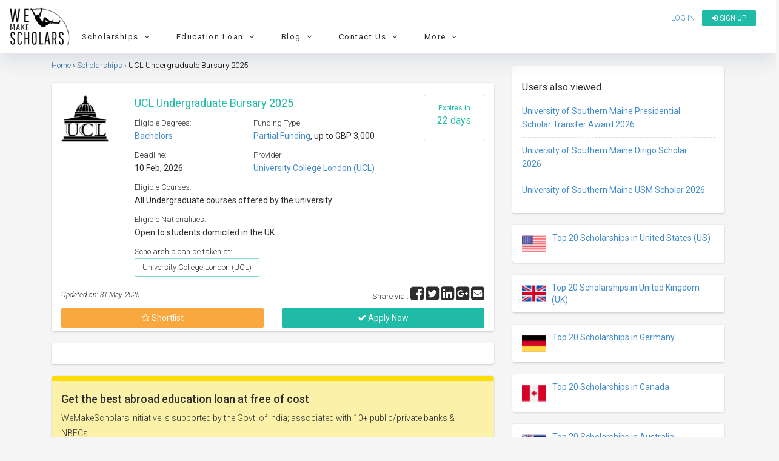

--- FILE ---
content_type: text/html; charset=UTF-8
request_url: https://www.wemakescholars.com/scholarship/ucl-undergraduate-bursary
body_size: 48484
content:

<!DOCTYPE html>
<html lang="en-IN">
<head>

    <title>UCL Undergraduate Bursary 2025</title>
    <meta name="facebook-domain-verification" content="9mjyiee6wx36xqwq2qz1488vl4rr0g" />

    
    <script>
      if(location.href.indexOf('#!') !== -1) {
      var cleanUrl = location.href.split('#!')[0];
      history.replaceState(null, '', cleanUrl);
      location.href = cleanUrl;
      }
    </script>
    
    <!-- Organization Structured data -->
    <script type="application/ld+json">
      {
          "@context": "https://schema.org",
          "@type": "Organization",
          "name": "WeMakeScholars",
          "description": "WeMakeScholars is an organization funded and supported by the Ministry of IT, Government of India under their Digital India Initiative. We offer unbiased support in the International education finance segment via Scholarships and Education loans.",
          "url": "https://www.wemakescholars.com",
          "logo": "https://www.wemakescholars.com/images/wms_share_logo.jpg",
          "email": "hello@wemakescholars.com",
          "address": {
                          "@type": "PostalAddress",
                          "addressCountry": "IN",
                          "addressLocality" : "Hyderabad",
                          "addressRegion" : "Telangana",
                          "postalCode": "500016",
                          "streetAddress": "Fourth Floor, Express Centre, 6-3-1186, Teachers Colony, Greenlands, Begumpet, Hyderabad, Telangana"
          },
          "founders": [
            {
                          "@type": "Person",
                          "name": "Damini Mahajan",
                          "gender": "Female",
                          "jobTitle": "CEO",
                          "image": "https://www.wemakescholars.com/themes/wms/images/Damini%20Mahajan.jpg",
                          "sameAs": [
                            "https://www.linkedin.com/in/mahajandamini/"
                            ]
                    
            },
            {
                          "@type": "Person",
                          "name": "Arjun R. Krishna",
                          "gender": "Male",
                          "jobTitle": "CMO",
                          "image": "https://www.wemakescholars.com/themes/wms/images/Arjun%20R.%20Krishna.jpg",
                          "sameAs": [
                            "https://www.linkedin.com/in/arkrishna90/"
                            ]
                      
            }
          ],
          "foundingDate": "2015-04-29",
          
          "sameAs" : [
              "https://www.facebook.com/wemakescholars",
              "https://www.linkedin.com/company/wemakescholars-com/posts/?feedView=all",
              "https://twitter.com/wemakescholars",
              "https://www.youtube.com/channel/UCiWfw9XSLawu-Ytlh4A_3Hg",
              "https://t.me/WeMakeScholarsEdTech",
              "https://www.instagram.com/wemakescholars/"
          ],
          "contactPoint" : [
              {
                  "@type" : "ContactPoint",
                  "contactType" : "customer service",
                  "email": "hello@wemakescholars.com",
                  "url": "https://www.wemakescholars.com/contactus"
              },
              {
                "@type" : "ContactPoint",
                  "contactType" : "customer service",
                  "telephone": "+91-939-334-4424",
                  "areaServed": "IN",
                  "availableLanguage": ["en","hi","te","ta","ml"],
                  "url": "https://www.wemakescholars.com/contactus"
              
              
              }
              
          ],
          "telephone" : "+91-939-334-4424"
      }
    </script>
    <!-- Organization Structured data ends -->

    <!-- BreadcrumbList Structured data -->
    
    <!-- Check if the URL is enabled to load the clarity script -->
        <script type="text/javascript">
      (function(c,l,a,r,i,t,y){
          c[a]=c[a]||function(){(c[a].q=c[a].q||[]).push(arguments)};
          t=l.createElement(r);t.async=1;t.src="https://www.clarity.ms/tag/"+i;
          y=l.getElementsByTagName(r)[0];y.parentNode.insertBefore(t,y);
      })(window, document, "clarity", "script", "ux54ijquoa");
    </script>
    
    <!-- BreadcrumbList Structured data ends -->

    <meta name="viewport" content="width=device-width">
    <meta name="viewport" content="initial-scale=1, maximum-scale=1, user-scalable=no">
    <meta http-equiv="Content-Type" content="text/html; charset=UTF-8">


          
    
    
    
  <link rel="stylesheet" href="https://static.wemakescholars.com/css/bootstrap.min.css">

  <link rel="stylesheet" href="https://static.wemakescholars.com/css/home-v1.css"  type="text/css">
  <!-- <link rel="stylesheet" href="/themes/wms/css/home.css"  type="text/css"> -->

  <link rel="stylesheet" href="https://static.wemakescholars.com/css/custom.css"  type="text/css">
  <link rel="stylesheet" href="https://static.wemakescholars.com/css/style.css" type="text/css">

  <link rel="icon" href="/images/favicon/favicon.ico" type="image/x-icon">
  <meta itemprop="name" content="UCL Undergraduate Bursary 2025">
<meta name="twitter:title" content="UCL Undergraduate Bursary 2025">
<meta property="og:type" content="scholarship">
<meta property="og:title" content="UCL Undergraduate Bursary 2025">
<meta itemprop="name" content="UCL Undergraduate Bursary 2025">
<meta name="description" content="Apply to UCL Undergraduate Bursary 2025 which can be taken at  University College London (UCL) and provides up to GBP 3,000">
<meta itemprop="name" content="UCL Undergraduate Bursary 2025">
<meta itemprop="description" content="Apply to UCL Undergraduate Bursary 2025 which can be taken at  University College London (UCL) and provides up to GBP 3,000">
<meta itemprop="image" content="https://static.wemakescholars.com/images/scholarship-providers/172.webp">
<meta name="twitter:site" content="WeMakeScholars">
<meta name="twitter:title" content="UCL Undergraduate Bursary 2025">
<meta name="twitter:description" content="Apply to UCL Undergraduate Bursary 2025 which can be taken at  University College London (UCL) and provides up to GBP 3,000">
<meta name="twitter:image:src" content="https://static.wemakescholars.com/images/scholarship-providers/172.webp">
<meta property="og:url" content="https://www.wemakescholars.com/scholarship/ucl-undergraduate-bursary">
<meta property="og:type" content="articles">
<meta property="og:title" content="UCL Undergraduate Bursary 2025">
<meta property="og:site_name" content="WeMakeScholars">
<meta property="og:description" content="Apply to UCL Undergraduate Bursary 2025 which can be taken at  University College London (UCL) and provides up to GBP 3,000">
<meta property="og:image" content="https://static.wemakescholars.com/images/scholarship-providers/172.webp">
<meta itemprop="name" content="UCL Undergraduate Bursary 2025">
<meta itemprop="description" content="Apply to UCL Undergraduate Bursary 2025 which can be taken at  University College London (UCL) and provides up to GBP 3,000">
<meta itemprop="image" content="https://static.wemakescholars.com/images/scholarship-providers/172.webp">
<link href="https://www.wemakescholars.com/scholarship/ucl-undergraduate-bursary" rel="canonical">
<link type="text/css" href="/css/share-button.min.css" rel="stylesheet">
<link type="text/css" href="/themes/wms/css/discussions.css" rel="stylesheet">
  <script src="https://code.jquery.com/jquery-2.2.4.min.js"></script>

  <meta name="csrf-param" content="_csrf">
<meta name="csrf-token" content="ifSStszaW0sYGu-rcRjUwwdcYz9h8r3bsKoy-4Q33sq6mNTnoZUCHXBOvukJXZ-LX2sCRVS-_JLg3UCj_Q-UjA==">

    <script>
      var mainUrl = "/" ;
      var csrfToken = csrf ="ifSStszaW0sYGu-rcRjUwwdcYz9h8r3bsKoy-4Q33sq6mNTnoZUCHXBOvukJXZ-LX2sCRVS-_JLg3UCj_Q-UjA==";
      var page_url ="L3NjaG9sYXJzaGlwL3VjbC11bmRlcmdyYWR1YXRlLWJ1cnNhcnk=";
      var page_url_trimmed = "L3NjaG9sYXJzaGlwL3VjbC11bmRlcmdyYWR1YXRlLWJ1cnNhcnk=";

    </script>

    <script>

      var allowedOrigins = ['https://www.wemakescholars.com'];

      function xDomainHandler(event){

        event = event || window.event;
        var origin = event.origin;
        var found = false;
        for (var i = 0; i < allowedOrigins.length; i++) {
          if(allowedOrigins[i] == origin) {
            found = true;
            break;
          }
        }
        if (!found) return;

        if (event.data != 'send_client_id') return;

        ga(function(tracker){
          tracker.get('clientId');
          var data = {cid: tracker.get('clientId')};
          event.source.postMessage(JSON.stringify(data), origin);
        });

      }

      if(window.addEventListener){
        window.addEventListener('message', xDomainHandler, false);
      } else if (window.attachEvent) {
        window.attachEvent('onmessage', xDomainHandler);
      }
    
    </script>

    <!-- Webpage Structured data-->
    <script type="application/ld+json">

      {
          "@context": "http://schema.org",
          "@type": "Webpage",
          "headline": "UCL Undergraduate Bursary 2025",
          "@id":"https://www.wemakescholars.com/scholarship/ucl-undergraduate-bursary",
          "dateModified": "2025-05-31",
          "name": "WeMakeScholars",
                      "description": "Apply to UCL Undergraduate Bursary 2025 which can be taken at  University College London (UCL) and provides up to GBP 3,000",
                    "publisher": {
            "@type": "Organization",
            "name": "WeMakeScholars",
            "logo": {
              "@type": "ImageObject",
              "url": "https://www.wemakescholars.com/images/wms_share_logo.jpg"
            }
          }
      }

    </script>
  <!-- /.Webpage Structured data ends -->

  <link rel="dns-prefetch" href="https://www.googletagmanager.com/" >
  <!-- Google Tag Manager -->
  <script>(function(w,d,s,l,i){w[l]=w[l]||[];w[l].push({'gtm.start':
  new Date().getTime(),event:'gtm.js'});var f=d.getElementsByTagName(s)[0],
  j=d.createElement(s),dl=l!='dataLayer'?'&l='+l:'';j.async=true;j.src=
  'https://www.googletagmanager.com/gtm.js?id='+i+dl;f.parentNode.insertBefore(j,f);
  })(window,document,'script','dataLayer','GTM-K23DSG2');</script>
  <!-- End Google Tag Manager -->
   

  <style media="screen"> .inherit{position: inherit;} .opacity1{opacity: 1} .padding6{padding: 6px;} </style>

  <!-- Facebook meta tracking code -->
  <script>
    !function(f,b,e,v,n,t,s)
    {if(f.fbq)return;n=f.fbq=function(){n.callMethod?
    n.callMethod.apply(n,arguments):n.queue.push(arguments)};
    if(!f._fbq)f._fbq=n;n.push=n;n.loaded=!0;n.version='2.0';
    n.queue=[];t=b.createElement(e);t.async=!0;
    t.src=v;s=b.getElementsByTagName(e)[0];
    s.parentNode.insertBefore(t,s)}(window, document,'script',
    'https://connect.facebook.net/en_US/fbevents.js');
    fbq('init', '1018553032959177');
    fbq('track', 'PageView');
  </script>

  <noscript>
    <img height="1" width="1" style="display:none" src="https://www.facebook.com/tr?id=1018553032959177&ev=PageView&noscript=1"/>
  </noscript>

</head>

<body class="bgf5f5f5">

  <noscript id="deferred-styles">

    <!-- <link rel="stylesheet" href="/css/select2.min.css"  type="text/css">
    <link rel="stylesheet" href="/css/share-button.min.css"  type="text/css">
    <link rel="stylesheet" href="/css/animate.css"  type="text/css">
    <link rel="stylesheet" type="text/css" href="/css/bootstrap-fullscreen-select.css"> -->

    <link rel="stylesheet" type="text/css" href="https://static.wemakescholars.com/css/select2.min.css" />
    <link rel="stylesheet" type="text/css" href="https://static.wemakescholars.com/css/share-button.min.css" />
    <link rel="stylesheet" type="text/css" href="https://static.wemakescholars.com/css/animate.css" />
    <link rel="stylesheet" type="text/css" href="https://static.wemakescholars.com/css/bootstrap-fullscreen-select.css" />

    <link rel="stylesheet" href="https://cdnjs.cloudflare.com/ajax/libs/jqueryui/1.11.4/jquery-ui.min.css" type="text/css">
    <link rel="stylesheet" href="https://maxcdn.bootstrapcdn.com/font-awesome/4.7.0/css/font-awesome.min.css">
    <link rel="stylesheet" href="https://code.ionicframework.com/ionicons/2.0.1/css/ionicons.min.css" type="text/css">
    <link href='https://fonts.googleapis.com/css?family=Roboto:300,400,500,700,300italic&display=swap' rel='stylesheet' type='text/css'>
  </noscript>

<style media="screen">

  .corona-alert{
    margin: 10px 15px !important;
  }
  .nav-bar-mobile-style{
    float:inline-end;
  }
  .nav-bar-mobile-title{
    color:black
  }
  .mobile-nav-bar li a:hover{
    color:black;
  }
  .list-margin{
    margin-left:20px;
  }
  .nav-bar .nav-bar-container li a{
    letter-spacing: 0.25px !important;
    color: #1255CC;
  }
  .cd-nav-trigger span{
    top : 25% !important;
  }
</style>

  <script async src="https://www.googletagmanager.com/gtag/js?id=AW-837746484"></script>

  <!-- Google Tag Manager (noscript) --> <noscript><iframe src="https://www.googletagmanager.com/ns.html?id=GTM-K23DSG2" height="0" width="0" style="display:none;visibility:hidden"></iframe></noscript> <!-- End Google Tag Manager (noscript) -->

  <script>
    window.dataLayer = window.dataLayer || [];
    function gtag(){dataLayer.push(arguments);}
    gtag('js', new Date());
    gtag('config', 'AW-837746484');
  </script>

  <script>var baseUrl="" ;
var csrf ="ifSStszaW0sYGu-rcRjUwwdcYz9h8r3bsKoy-4Q33sq6mNTnoZUCHXBOvukJXZ-LX2sCRVS-_JLg3UCj_Q-UjA=="
var baseurl ="";</script>
  
  
  
<div class="pt10 bgfff" id="header-fixed-div">

    <div class="col-xs-12 header-fixed-parent p0">
      <div class="col-xs-12 header-fixed p0">

        <div class="col-md-2 col-sm-4 col-xs-3">
          <a href="/">
            <img src="/themes/wms/images/logo.webp" alt="WeMakeScholars" title="WeMakeScholars" class="wms-logo" width="100" height="67">
          </a>
        </div>

        <div class="col-md-10 col-sm-8 col-xs-9">
          <div class="row">
            <div class="col-md-12 col-sm-12 col-xs-12">

              <ul class="wemake-menu pull-right pl0 mt5">
                                  <li>
                    <a href="#" data-toggle="modal" data-target="#Signin" id="login-link" title="Login to view Universities, Scholarship, internship abroad" onclick="openLoginModal()">Log in</a>
                  </li>
                  <li>
                    <a href="/signup" class="btn-new" title="Register to see Universities, Scholarship, Internships details"><i class="fa fa-sign-in"></i> Sign up</a>
                  </li>
                                <li><a data-target="#cd-na" class="cd-nav-trigger hidden-lg hidden-md "> &nbsp;<span></span></a></li> 
              </ul>
              
            </div>

            <nav class="cd-nav-container hidden-lg hidden-md " id="cd-na"><!-- mobile view header starts-->

              <header>
                <div class="flex">
                                      
                    <div class="font16">
                      <a href="#" data-toggle="modal" data-target="#Signin" id="login-link" class="btn clrfff" onclick="openLoginModal()"><h6><i class="fa fa-unlock-alt"></i>&nbsp; Log in</h6></a>
                      <a href="/signup" class="btn-view btn" target="_blank"> <h6 class="mt5 mb5"> <i class="fa fa-sign-in"></i>&nbsp; Sign up</h6></a>
                    </div>
                    
                                    <a data-target="#0" class="cd-close-nav" id="mobile-nav-bar-close">Close</a>
                </div>
                              </header>

              <ul class="mobile-nav-bar">

                
                <li class="mobile-nav-bar-trigger" data-target="scholarships-mobile-nav-bar" data-slide="0">
                  <div>
                    <a title="Scholarships" class ="nav-bar-mobile-title">
                      <h6>
                        <i class="fa fa-graduation-cap"></i> &nbsp;&nbsp;Scholarships
                        <i class="fa fa-angle-down re-d dropdown-icon nav-bar-mobile-style" aria-hidden="true"></i>
                      </h6>
                    </a>
                    <ul>
                    </ul>
                  </div>
                </li>

                <div class="mobile-nav-bar-content" id="scholarships-mobile-nav-bar">
                  <div class="nav-bar-container">
                    <div class="row">

                      <div class="col-xs-12 nav-column list-margin">
                        <ul>
                          <h6>By Degree</h6>
                          <li><a target="_blank" href="https://www.wemakescholars.com/masters-scholarships-for-international-students" title="Explore partial funding options of Scholarship for Master's programs abroad in 2026">Master's Scholarships</a></li>
                          <li><a target="_blank" href="https://www.wemakescholars.com/bachelors-scholarships-for-international-students" title="Global undergrad scholarships covering tuition, travel & more">Bachelor's Scholarships</a></li>
                          <li><a target="_blank" href="https://www.wemakescholars.com/mba-scholarships-for-international-students" title="Browse partial funding opportunities for MBBS/MD programs abroad – no GMAT, diversity, and full-ride options">MBA Scholarships</a></li>
                          <li><a target="_blank" href="https://www.wemakescholars.com/medicine-scholarships-for-international-students" title="Medical scholarships for MBBS, MD & more with full/partial aid">Medicine (MBBS/MD) Scholarships</a></li>
                          <li><a target="_blank" href="https://www.wemakescholars.com/phd-scholarships-for-international-students" title="Access fully and partially funded PhD scholarships with stipend & research grants">PhD Scholarships</a></li>
                          <li><a target="_blank" href="https://www.wemakescholars.com/post-doc-scholarships-for-international-students" title="Global postdoc fellowships with funding for research and living with partial funding options">Post Doc Scholarships</a></li>
                          <li><a target="_blank" href="#" class="open-filter" data-target="study">More...</a></li>
                        </ul>
                      </div>

                      <div class="col-xs-12 nav-column list-margin">
                        <ul>
                          <h6>By Country of Interest</h6>
                          <li><a target="_blank" href="https://www.wemakescholars.com/scholarships-to-study-in-united-states-for-international-students" title="Explore top scholarships for international students to study in the United States">USA Scholarships</a></li>
                          <li><a target="_blank" href="https://www.wemakescholars.com/scholarships-to-study-in-united-kingdom-for-international-students" title="Discover top UK scholarships for global students across all degrees">UK Scholarships</a></li>
                          <li><a target="_blank" href="https://www.wemakescholars.com/scholarships-to-study-in-germany-for-international-students" title="Find scholarships to study in Germany – Bachelors, Masters & PhD funding options">Germany Scholarships</a></li>
                          <li><a target="_blank" href="https://www.wemakescholars.com/scholarships-to-study-in-australia-for-international-students" title="Scholarships in Australia for international students made easy">Australia Scholarships</a></li>
                          <li><a target="_blank" href="https://www.wemakescholars.com/scholarships-to-study-in-ireland-for-international-students" title="Study in Ireland with financial aid – find top international scholarships here">Ireland Scholarships</a></li>
                          <li><a target="_blank" href="https://www.wemakescholars.com/scholarships-to-study-in-canada-for-international-students" title="Browse scholarships for studying in Canada as an international student">Canada Scholarships</a></li>
                          <li><a target="_blank" href="#" class="open-filter" data-target="country">190+ Countries more...</a></li>
                        </ul>
                      </div>

                      <div class="col-xs-12 nav-column list-margin">
                        <ul>
                          <h6>By University</h6>
                          <li><a target="_blank" href="https://www.wemakescholars.com/university/university-of-east-london/scholarships" title="University of East London Scholarships">University of East London</a></li>
                          <li><a target="_blank" href="https://www.wemakescholars.com/university/northeastern-university/scholarships" title="Northeastern University, Boston Scholarships">Northeastern University, Boston</a></li>
                          <li><a target="_blank" href="https://www.wemakescholars.com/university/university-of-hertfordshire/scholarships" title="University of Hertfordshire Scholarships">University of Hertfordshire</a></li>
                          <li><a target="_blank" href="https://www.wemakescholars.com/university/university-of-birmingham/scholarships" title="University of Birmingham, UK Scholarships">University of Birmingham, UK</a></li>
                          <li><a target="_blank" href="https://www.wemakescholars.com/university/arizona-state-university-asu/scholarships" title="Arizona State University (ASU) Scholarships">Arizona State University (ASU)</a></li>
                        </ul>
                      </div>

                      <div class="col-xs-12 nav-column list-margin">
                        <ul>
                          <h6>By Subject</h6>
                          <li><a target="_blank" href="https://www.wemakescholars.com/computer-sciences-and-information-technology-scholarships-for-international-students-to-study-abroad" title="Scholarships for international students in Computer Science & IT fields abroad">Computer Sciences Scholarships</a></li>
                          <li><a target="_blank" href="https://www.wemakescholars.com/mechanical-engineering-scholarships-for-international-students-to-study-abroad" title="Funding options for Mechanical Engineering students to study overseas">Mechanical Engineering</a></li>
                          <li><a target="_blank" href="https://www.wemakescholars.com/mba-scholarships-for-international-students" title="Explore top MBA scholarships for international students across leading universities">MBA Scholarships</a></li>
                          <li><a target="_blank" href="https://www.wemakescholars.com/medicine-scholarships-for-international-students" title="Scholarships for Medicine students to pursue degrees at global medical schools">Medicine scholarships</a></li>
                          <li><a target="_blank" href="https://www.wemakescholars.com/public-health-scholarships-for-international-students-to-study-abroad" title="Discover Public Health scholarships to study abroad with financial aid">Public Health</a></li>
                          <li><a target="_blank" href="https://www.wemakescholars.com/aviation-or-related-scholarships-for-international-students-to-study-abroad" title="Aviation scholarships for aspiring international pilots and aerospace professionals">Pilot Training</a></li>
                          <li><a target="_blank" href="#" class="open-filter" data-target="interest">More...</a></li>
                        </ul>
                      </div>
                     
                    </div>  
                  </div>
                </div>

                <li class="mobile-nav-bar-trigger" data-target="loans-mobile-nav-bar" data-slide="0">
                  <div>
                    <a title="Loans" class="nav-bar-mobile-title">
                      <h6>
                        <i class="fa fa-money"></i> &nbsp;&nbsp;Loans
                        <i class="fa fa-angle-down re-d dropdown-icon nav-bar-mobile-style" aria-hidden="true"></i>
                      </h6>
                    </a>
                    <ul>
                    </ul>
                  </div>
                </li>

                <div class="mobile-nav-bar-content" id="loans-mobile-nav-bar">
                  <div class="nav-bar-container">
                    <div class="row">

                      <div class="col-xs-12 nav-column list-margin">
                        <ul>
                          <h6>Top Banks for Education Loan</h6>
                          <li><a target="_blank" href="https://www.wemakescholars.com/education-loan/sbi-bank" title="Learn about SBI's study abroad education loan features, eligibility, and interest rates">State Bank of India (SBI)</a></li>
                          <li><a target="_blank" href="https://www.wemakescholars.com/education-loan/bank-of-baroda" title="Bank of Baroda education loans for overseas studies with flexible repayment options">Bank of Baroda (BOB)</a></li>
                          <li><a target="_blank" href="https://www.wemakescholars.com/education-loan/canara-bank" title="Canara Bank’s abroad education loans with detailed interest rates and benefits">Canara Bank</a></li>
                          <li><a target="_blank" href="https://www.wemakescholars.com/education-loan/ubi" title="UBI study abroad loan features, processing time, margin money, and more">Union Bank of India</a></li>
                          <li><a target="_blank" href="https://www.wemakescholars.com/education-loan/karur-vysya" title="Get insights on Karur Vysya Bank’s education loan for Indian and international universities">Karur Vysya Bank (KVB)</a></li>
                          <li><a target="_blank" href="https://www.wemakescholars.com/education-loan/punjab-national-bank" title="PNB education loans for global education with subsidy and collateral options">Punjab National Bank (PNB)</a></li> 
                          <li><a target="_blank" href="https://www.wemakescholars.com/education-loan/axis-bank" title="Axis Bank abroad education loans with faster approvals and competitive interest rates">Axis Bank</a></li>
                          <li><a target="_blank" href="https://www.wemakescholars.com/education-loan/icici-bank" title="ICICI Bank student loans for higher education abroad – check eligibility and documents">ICICI Bank Abroad</a></li>
                          <li><a target="_blank" href="https://www.wemakescholars.com/education-loan/credila-loan-specialist" title="HDFC Credila offers customized education loans for top international universities">Credila</a></li>
                          <li><a target="_blank" href="https://www.wemakescholars.com/education-loan/auxilo" title="Auxilo's non-collateral education loans for studying abroad with flexible EMIs">Auxilo</a></li>
                          <li><a target="_blank" href="https://www.wemakescholars.com/education-loan/avanse" title="Avanse education loans for international studies with minimal paperwork and fast disbursement">Avanse</a></li>
                          <li><a target="_blank" href="https://www.wemakescholars.com/education-loan/incred" title="InCred offers abroad education loans with flexible tenure and student-friendly terms">Incred</a></li>
                          <li><a target="_blank" href="https://www.wemakescholars.com/education-loan">9+ more Banks/ NBFC's</a></li>                 
                        </ul>
                      </div>

                      <div class="col-xs-12 nav-column list-margin">
                        <ul>
                          <h6>Tools</h6>
                          <li><a target="_blank" href="https://www.wemakescholars.com/education-loan/emi-calculator" title="Calculate your education loan EMI in seconds using our accurate EMI calculator">Education Loan EMI Calculator</a></li>
                          <li><a target="_blank" href="https://www.wemakescholars.com/education-loan/inr-usd-loan-calculator" title="Convert your Indian loan to USD and estimate your international repayments with ease">INR USD Calculator</a></li>
                          <li><a target="_blank" href="https://www.wemakescholars.com/education-loan/takeover-calculator" title="Check if switching your education loan to another lender saves you money">Loan Take over calculator</a></li>
                          <li><a target="_blank" href="https://www.wemakescholars.com/education-loan/tax-rebate-calculator" title="Find out how much tax you can save under Section 80E for education loan interest">Tax Rebate Calculator</a></li>
                          <li><a target="_blank" href="https://www.wemakescholars.com/check-your-eligibility" title="Check your study abroad loan eligibility instantly with our easy-to-use tool">Loan Eligibility checker</a></li>
                        </ul>
                      </div>
                
                      <div class="col-xs-12 nav-column list-margin">
                        <ul>
                          <h6>Resources</h6>
                          <li><a target="_blank" href="https://www.wemakescholars.com/education-loan" title="Explore all your study abroad education loan options with expert guidance and maximum lender support">What is Education Loan?</a></li>
                          <li><a target="_blank" href="https://www.wemakescholars.com/education-loan/study-abroad" title="Compare study abroad loans from top lenders with no service fees and expert processing help">Education Loan Abroad</a></li>
                          <li><a target="_blank" href="https://www.wemakescholars.com/education-loan/interest-rates" title="Check and compare updated education loan interest rates from government and private banks">Education Loan Interest Rates</a></li> 
                          <li><a target="_blank" href="https://www.wemakescholars.com/education-loan/education-loan-documents" title="View the complete list of documents needed to apply for an education loan with or without collateral">Documents Required for Education Loan</a></li> 
                          <li><a target="_blank" href="https://www.wemakescholars.com/education-loan/study-abroad#request-call-back" title="Get matched with the best education loan offers — from top lenders, fast approval, zero processing fee">Request a Call Back</a></li>         
                        </ul>
                      </div>
                    </div>  
                  </div>
                </div>

                <li class="mobile-nav-bar-trigger" data-target="blog-mobile-nav-bar" data-slide="0">
                  <div>
                    <a title="Read the Latest on Loans, Scholarships and Student Life" class="nav-bar-mobile-title">
                      <h6>
                        <i class="fa fa-shopping-bag"></i> &nbsp;&nbsp;Blog
                        <i class="fa fa-angle-down re-d dropdown-icon nav-bar-mobile-style" aria-hidden="true"></i>
                      </h6>
                    </a>
                    <ul>
                    </ul>
                  </div>
                </li>

                <div class="mobile-nav-bar-content" id="blog-mobile-nav-bar">
                  <div class="nav-bar-container">
                    <div class="row">

                      <div class="col-xs-12 nav-column list-margin">
                        <ul>
                          <h6>On Scholarships</h6>
                          <li><a target="_blank" href="https://www.wemakescholars.com/blog/fully-funded-scholarships" title="Discover top fully funded scholarships for studying abroad, covering tuition, living & travel">Top 15 Fully Funded Scholarships</a></li>
                          <li><a target="_blank" href="https://www.wemakescholars.com/blog/best-study-abroad-scholarships-for-indian-students" title="Explore the best international scholarships available exclusively for Indian students">Best Study Abroad Scholarships</a></li>
                          <li><a target="_blank" href="https://www.wemakescholars.com/blog/international-conference-travel-grants" title="Find global travel grants for students attending international research conferences">Best Travel Grants for International Conferences</a></li>
                          <li><a target="_blank" href="https://www.wemakescholars.com/blog/top-20-foreign-internships-for-indian-students" title="Explore high-value international internships with stipends for Indian students">Best International Internships for Indian Students</a></li>
                        </ul>
                      </div>

                      <div class="col-xs-12 nav-column list-margin">
                        <ul>
                          <h6>On Education Loans</h6>
                          <li><a target="_blank" href="https://www.wemakescholars.com/blog/education-loan-process-guide" title="Step-by-step process to apply and get your education loan approved with expert help">Step-by-Step Guide to Get an Education Loan</a></li>
                          <li><a target="_blank" href="https://www.wemakescholars.com/blog/collateral-education-loan" title="Understand how secured loans work and how to use property or assets to get better interest rates">Education Loan with Collateral</a></li>
                          <li><a target="_blank" href="https://www.wemakescholars.com/blog/a-guide-to-education-loan-without-collateral" title="Learn how to get an unsecured education loan for abroad studies with step-by-step guidance">Education Loan without Collateral</a></li>      
                          <li><a target="_blank" href="https://www.wemakescholars.com/blog/best-bank-for-education-loan" title="Compare banks based on interest, margin, and approval time to find the best education loan">Best Bank For Education loan</a></li>
                          <li><a target="_blank" href="https://www.wemakescholars.com/blog/education-loan-without-co-applicant-possible-or-impossible" title="Wondering if you can get a loan without a co-applicant? Here's what the rules say">Education Loan Without a Co-Applicant</a></li>
                          <li><a target="_blank" href="https://www.wemakescholars.com/education-loan/insurance" title="Learn about education loan insurance and how it protects your finances during study abroad">Education Loan Insurance</a></li>
                          <li><a target="_blank" href="https://www.wemakescholars.com/education-loan/margin-money-loan-margin-in-education-loan" title="Know what margin money is and how it affects your total education loan amount">Education Loan Margin</a></li>
                          <li><a target="_blank" href="https://www.wemakescholars.com/education-loan/education-loan-interest-subsidy-government-schemes-to-know" title="Know all interest subsidy schemes provided by Indian government for education loans">Interest Subsidy Scheme on Education Loan</a></li>
                          <li><a target="_blank" href="https://www.wemakescholars.com/blog/education-loan-repayment-an-overview" title="Understand how repayment works post-graduation, including moratorium period and EMI options">Education Loan Repayment</a></li>
                        </ul>
                      </div>

                      <div class="col-xs-12 nav-column list-margin">
                        <ul>
                          <h6>Miscellaneous</h6>
                          <li><a target="_blank" href="https://www.wemakescholars.com/blog/how-does-cibil-score-affect-your-education-loan" title="Learn why your credit score matters when applying for an education loan in India">How Your CIBIL Score Impacts Education Loan Eligibility</a></li>
                          <li><a target="_blank" href="https://www.wemakescholars.com/blog/us-education-system" title="Get a complete breakdown of how the US education system works, from undergrad to PhD">Pros and Cons of the US Education System</a></li>
                          <li><a target="_blank" href="https://www.wemakescholars.com/blog/score-8-5-in-ielts" title="Tips, hacks, and strategies to crack IELTS with a high score for study abroad">Tips to Score 8.5 in IELTS</a></li>
                          <li><a target="_blank" href="https://www.wemakescholars.com/blog/new-tax-on-foreign-remittance-all-you-need-to-know" title="Understand the new TCS rules on sending money abroad for education and how to reduce the burden">Tax Implications for Foreign Education Remittances</a></li>
                          <li><a target="_blank" href="https://www.wemakescholars.com/blog">More Resources..</a></li>
                        </ul>
                      </div>

                    </div>  
                  </div>
                </div>

                <li class="mobile-nav-bar-trigger" data-target="contact-us-mobile-nav-bar" data-slide="0">
                  <div>
                    <a title="Reach Out With Your Questions or Feedback" class="nav-bar-mobile-title">
                      <h6>
                        <i class="fa fa-user"></i> &nbsp;&nbsp;Contact Us
                        <i class="fa fa-angle-down re-d dropdown-icon nav-bar-mobile-style" aria-hidden="true"></i>
                      </h6>
                    </a>
                    <ul>
                    </ul>
                  </div>
                </li>

                <div class="mobile-nav-bar-content" id="contact-us-mobile-nav-bar">
                  <div class="nav-bar-container">
                    <div class="row">

                      <div class="col-xs-12 nav-column list-margin">
                        <ul>
                          <h6>Contact Details</h6>
                          <li><a href="mailto:hello@wemakescholars.com">hello@wemakescholars.com</a></li>
                          <li><a href="tel:9393344424">+91 93 933 444 24</a></li>
                        </ul>
                      </div>

                      <div class="col-xs-12 nav-column list-margin">
                        <ul>
                          <h6>Other</h6>
                          <li><a target="_blank" href="https://www.wemakescholars.com/report-a-bug" title="Help Us Improve by Reporting a Bug">Report a Bug</a></li>
                        </ul>
                      </div>

                      <div class="col-xs-12 nav-column list-margin">
                        <ul>
                          <h6>Social Media</h6>
                          <ul class="social-media-mobile-nav">

                            <li>
                              <a href='https://www.instagram.com/wemakescholars/' target='_blank' title="Follow Us on Instagram" rel="nofollow">
                                <img alt="Instagram" src="https://static.wemakescholars.com/images/social-icons/instagram-outline-16-16.webp">&nbsp;Instagram
                              </a>
                            </li>

                            <li>
                                <a href='https://www.youtube.com/channel/UCiWfw9XSLawu-Ytlh4A_3Hg' target='_blank' title="Video Guides to Understand Education Loans" rel="nofollow">
                                  <img alt="Youtube" src="https://static.wemakescholars.com/images/social-icons/youtube-outline-16-16.webp">&nbsp;Youtube
                                </a>
                            </li>

                            <li>
                                <a href='https://www.linkedin.com/company/wemakescholars-com/posts/?feedView=all' target='_blank' title="Connect with Us on LinkedIn" rel="nofollow">
                                  <img alt="LinkedIn" src="https://static.wemakescholars.com/images/social-icons/linkedin-outline-16-16.webp">&nbsp;LinkedIn
                                </a>
                            </li>

                            <li>
                                <a href='https://www.facebook.com/wemakescholars' target='_blank' title="Join Our Facebook Community" rel="nofollow">
                                  <img alt="FaceBook" src="https://static.wemakescholars.com/images/social-icons/facebook-outline-16-16.webp">&nbsp;FaceBook                              
                                </a>
                            </li> 

                            <li>
                                <a href='https://x.com/wemakescholars' target='_blank' title="Join the Conversation on X" rel="nofollow">
                                <img alt="X - Twitter" src="https://static.wemakescholars.com/images/social-icons/twitter-outline-16-16.webp">&nbsp;X (Twitter)
                                </a>
                            </li>
                                                                                
                          </ul>
                        </ul>
                      </div>

                    </div>  
                  </div>
                </div>

                <li class="mobile-nav-bar-trigger" data-target="more-mobile-nav-bar" data-slide="0">
                  <div>
                    <a title="More" class="nav-bar-mobile-title">
                      <h6>
                        <i class="fa  fa-plus-circle"></i> &nbsp;&nbsp;More
                        <i class="fa fa-angle-down re-d dropdown-icon nav-bar-mobile-style" aria-hidden="true"></i>
                      </h6>
                    </a>
                    <ul>
                    </ul>
                  </div>
                </li>

                <div class="mobile-nav-bar-content" id="more-mobile-nav-bar">
                  <div class="nav-bar-container">
                    <div class="row">

                      <div class="col-xs-12 nav-column list-margin">
                        <ul>
                          <h6>Important Links</h6>
                          <li><a target="_blank" href="https://www.wemakescholars.com/about" title="Get to Know Us- Our Story, Values & the People Behind It">About Us</a></li>
                          <li><a target="_blank" href="https://www.wemakescholars.com/testimonial" title="Hear From Students Who Trusted Us">Testimonials</a></li>
                          <li><a target="_blank" href="https://www.wemakescholars.com/faqs" title="Answers to the Most Common Student Queries on Education loans">FAQ's</a></li>
                          <li><a target="_blank" href="https://www.wemakescholars.com/media" title="Our Story Featured Across Top Media Platforms">Media Coverage</a></li>
                          <li><a target="_blank" href="https://www.wemakescholars.com/hiring" title="Explore Career Opportunities With Us">Careers</a></li>
                        </ul>
                      </div>

                      <div class="col-xs-12 nav-column list-margin">
                        <ul>
                          <h6>Services</h6>
                          <li><a target="_blank" href="https://www.wemakescholars.com/services/dhl-student-discount-on-international-shipping-courier" title="Send Your University or WES Documents with DHL – Save 40% + Get 50% Cashback">University Express</a></li>
                          <li><a target="_blank" href="https://www.youtube.com/watch?v=FmElY-JNnoI&list=PL43-OnMI0wI-GyMWGb_udBZSm_bfiyfij" title="Video Guides to Understand Education Loans" rel="nofollow">LoanFlix</a></li>
                        </ul>
                      </div>

                    </div>  
                  </div>
                </div>

                              </ul>

              </div>

            </nav><!-- //mobile view header -->

          </div>
        </div>
      </div>

    <div class="clearfix"></div>

    <div class="col-md-12 bgfff col-sm-12 p0 col-xs-12" id="nav-bottom-padding"><!--  laptop & tab view header -->

      <div class="width86p">
        <ul class="menu-wemake hidden-xs hidden-sm">

          <li>
            <a data-target="scholarships-nav-bar" class="nav-bar-trigger" title="Study Abroad Scholarships For International Students">
              Scholarships <span class="nav-caret">
                <i class="fa fa-angle-down re-d dropdown-icon" aria-hidden="true"></i>
              </span>
            </a>
          </li>

          <li>
            <a data-target="loans-nav-bar" class="nav-bar-trigger" title="Complete Guide to Education Loans, Interest Rates, Repayment & More">
              Education Loan <span class="nav-caret">
                <i class="fa fa-angle-down re-d dropdown-icon" aria-hidden="true"></i>
              </span>
            </a>
          </li>

          <li>
            <a data-target="blog-nav-bar" class="nav-bar-trigger" title="Read the Latest on Loans, Scholarships and Student Life">
              Blog <span class="nav-caret">
                <i class="fa fa-angle-down re-d dropdown-icon" aria-hidden="true"></i>
              </span>
            </a>
          </li>

          <li>
            <a data-target="contact-us-nav-bar" class="nav-bar-trigger" title="Reach Out With Your Questions or Feedback">
            Contact Us <span class="nav-caret">
                <i class="fa fa-angle-down re-d dropdown-icon" aria-hidden="true"></i>
              </span>
            </a>
          </li>

          <li>
            <a data-target="more-nav-bar" class="nav-bar-trigger" title="More">
              More <span class="nav-caret">
                <i class="fa fa-angle-down re-d dropdown-icon" aria-hidden="true"></i>
              </span>
            </a>
          </li>

        </ul>
      </div>
          
      
        <!--  Consultant header message starts -->
        
        <!-- Consultant header msg ends  & University header msg starts -->
                <!-- University header msg ends -->

      
    </div><!-- // laptop & tab view header -->

</div>
    <div id="desktop-nav-bar">

    <div class="nav-bar" id="scholarships-nav-bar">
      <div class="nav-bar-container">
        <div class="row">

          <div class="col-md-3 nav-column">
            <ul>
              <h4>By Degree</h4>
              <li><a target="_blank" href="https://www.wemakescholars.com/masters-scholarships-for-international-students" title="Explore partial funding options of Scholarship for Master's programs abroad in 2026">Master's Scholarships</a></li>
              <li><a target="_blank" href="https://www.wemakescholars.com/bachelors-scholarships-for-international-students" title="Global undergrad scholarships covering tuition, travel & more">Bachelor's Scholarships</a></li>
              <li><a target="_blank" href="https://www.wemakescholars.com/mba-scholarships-for-international-students" title="Browse partial funding opportunities for MBBS/MD programs abroad – no GMAT, diversity, and full-ride options">MBA Scholarships</a></li>
              <li><a target="_blank" href="https://www.wemakescholars.com/medicine-scholarships-for-international-students" title="Medical scholarships for MBBS, MD & more with full/partial aid">Medicine (MBBS/MD) Scholarships</a></li>
              <li><a target="_blank" href="https://www.wemakescholars.com/phd-scholarships-for-international-students" title="Access fully and partially funded PhD scholarships with stipend & research grants">PhD Scholarships</a></li>
              <li><a target="_blank" href="https://www.wemakescholars.com/post-doc-scholarships-for-international-students" title="Global postdoc fellowships with funding for research and living with partial funding options">Post Doc Scholarships</a></li>
              <li><a target="_blank" href="#" class="open-filter" data-target="study">More...</a></li>
            </ul>
          </div>

          <div class="col-md-2 nav-column">
            <ul>
              <h4>By Country of Interest</h4>
              <li><a target="_blank" href="https://www.wemakescholars.com/scholarships-to-study-in-united-states-for-international-students" title="Explore top scholarships for international students to study in the United States">USA Scholarships</a></li>
              <li><a target="_blank" href="https://www.wemakescholars.com/scholarships-to-study-in-united-kingdom-for-international-students" title="Discover top UK scholarships for global students across all degrees">UK Scholarships</a></li>
              <li><a target="_blank" href="https://www.wemakescholars.com/scholarships-to-study-in-germany-for-international-students" title="Find scholarships to study in Germany – Bachelors, Masters & PhD funding options">Germany Scholarships</a></li>
              <li><a target="_blank" href="https://www.wemakescholars.com/scholarships-to-study-in-australia-for-international-students" title="Scholarships in Australia for international students made easy">Australia Scholarships</a></li>
              <li><a target="_blank" href="https://www.wemakescholars.com/scholarships-to-study-in-ireland-for-international-students" title="Study in Ireland with financial aid – find top international scholarships here">Ireland Scholarships</a></li>
              <li><a target="_blank" href="https://www.wemakescholars.com/scholarships-to-study-in-canada-for-international-students" title="Browse scholarships for studying in Canada as an international student">Canada Scholarships</a></li>
              <li><a target="_blank" href="#" class="open-filter" data-target="country">190+ Countries more...</a></li>
            </ul>
          </div>

          <div class="col-md-4 nav-column">
            <ul>
              <h4>By University</h4>
              <li><a target="_blank" href="https://www.wemakescholars.com/university/university-of-east-london/scholarships" title="University of East London Scholarships">University of East London</a></li>
              <li><a target="_blank" href="https://www.wemakescholars.com/university/northeastern-university/scholarships" title="Northeastern University, Boston Scholarships">Northeastern University, Boston</a></li>
              <li><a target="_blank" href="https://www.wemakescholars.com/university/university-of-hertfordshire/scholarships" title="University of Hertfordshire Scholarships">University of Hertfordshire</a></li>
              <li><a target="_blank" href="https://www.wemakescholars.com/university/university-of-birmingham/scholarships" title="University of Birmingham, UK Scholarships">University of Birmingham, UK</a></li>
              <li><a target="_blank" href="https://www.wemakescholars.com/university/arizona-state-university-asu/scholarships" title="Arizona State University (ASU) Scholarships">Arizona State University (ASU)</a></li>
            </ul>
          </div>

          <div class="col-md-3 nav-column">
            <ul>
              <h4>By Subject</h4>
              <li><a target="_blank" href="https://www.wemakescholars.com/computer-sciences-and-information-technology-scholarships-for-international-students-to-study-abroad" title="Scholarships for international students in Computer Science & IT fields abroad">Computer Sciences Scholarships</a></li>
              <li><a target="_blank" href="https://www.wemakescholars.com/mechanical-engineering-scholarships-for-international-students-to-study-abroad" title="Funding options for Mechanical Engineering students to study overseas">Mechanical Engineering</a></li>
              <li><a target="_blank" href="https://www.wemakescholars.com/mba-scholarships-for-international-students" title="Explore top MBA scholarships for international students across leading universities">MBA Scholarships</a></li>
              <li><a target="_blank" href="https://www.wemakescholars.com/medicine-scholarships-for-international-students" title="Scholarships for Medicine students to pursue degrees at global medical schools">Medicine scholarships</a></li>
              <li><a target="_blank" href="https://www.wemakescholars.com/public-health-scholarships-for-international-students-to-study-abroad" title="Discover Public Health scholarships to study abroad with financial aid">Public Health</a></li>
              <li><a target="_blank" href="https://www.wemakescholars.com/aviation-or-related-scholarships-for-international-students-to-study-abroad" title="Aviation scholarships for aspiring international pilots and aerospace professionals">Pilot Training</a></li>
              <li><a target="_blank" href="#" class="open-filter" data-target="select-interest">More...</a></li>
            </ul>
          </div>
    
        </div>  
      </div>
    </div>

    <div class="nav-bar" id="loans-nav-bar">
      <div class="nav-bar-container">
        <div class="row">

          <div class="col-md-3 nav-column">
            <ul>
              <h4>Top Banks for Education Loan</h4>
              <li><a target="_blank" href="https://www.wemakescholars.com/education-loan/sbi-bank" title="Learn about SBI's study abroad education loan features, eligibility, and interest rates">State Bank of India (SBI)</a></li>
              <li><a target="_blank" href="https://www.wemakescholars.com/education-loan/bank-of-baroda" title="Bank of Baroda education loans for overseas studies with flexible repayment options">Bank of Baroda (BOB)</a></li>
              <li><a target="_blank" href="https://www.wemakescholars.com/education-loan/canara-bank" title="Canara Bank’s abroad education loans with detailed interest rates and benefits">Canara Bank</a></li>
              <li><a target="_blank" href="https://www.wemakescholars.com/education-loan/ubi" title="UBI study abroad loan features, processing time, margin money, and more">Union Bank of India</a></li>
              <li><a target="_blank" href="https://www.wemakescholars.com/education-loan/karur-vysya" title="Get insights on Karur Vysya Bank’s education loan for Indian and international universities">Karur Vysya Bank (KVB)</a></li>
              <li><a target="_blank" href="https://www.wemakescholars.com/education-loan/punjab-national-bank" title="PNB education loans for global education with subsidy and collateral options">Punjab National Bank (PNB)</a></li>                  
            </ul>
          </div>

          <div class="col-md-3 nav-column">
            <ul>
              <h4></h4>
              <li><a target="_blank" href="https://www.wemakescholars.com/education-loan/axis-bank" title="Axis Bank abroad education loans with faster approvals and competitive interest rates">Axis Bank</a></li>
              <li><a target="_blank" href="https://www.wemakescholars.com/education-loan/icici-bank" title="ICICI Bank student loans for higher education abroad – check eligibility and documents">ICICI Bank</a></li>
              <li><a target="_blank" href="https://www.wemakescholars.com/education-loan/credila-loan-specialist" title="HDFC Credila offers customized education loans for top international universities">Credila</a></li>
              <li><a target="_blank" href="https://www.wemakescholars.com/education-loan/auxilo" title="Auxilo's non-collateral education loans for studying abroad with flexible EMIs">Auxilo</a></li>
              <li><a target="_blank" href="https://www.wemakescholars.com/education-loan/avanse" title="Avanse education loans for international studies with minimal paperwork and fast disbursement">Avanse</a></li>
              <li><a target="_blank" href="https://www.wemakescholars.com/education-loan/incred" title="InCred offers abroad education loans with flexible tenure and student-friendly terms">Incred</a></li>
              <li><a target="_blank" href="https://www.wemakescholars.com/education-loan">9+ more Banks/ NBFC's</a></li>
            </ul>
          </div>

          <div class="col-md-3 nav-column">
            <ul>
              <h4>Tools</h4>
              <li><a target="_blank" href="https://www.wemakescholars.com/education-loan/emi-calculator" title="Calculate your education loan EMI in seconds using our accurate EMI calculator">Education Loan EMI Calculator</a></li>
              <li><a target="_blank" href="https://www.wemakescholars.com/education-loan/inr-usd-loan-calculator" title="Convert your Indian loan to USD and estimate your international repayments with ease">INR USD Calculator</a></li>
              <li><a target="_blank" href="https://www.wemakescholars.com/education-loan/takeover-calculator" title="Check if switching your education loan to another lender saves you money">Loan Take over calculator</a></li>
              <li><a target="_blank" href="https://www.wemakescholars.com/education-loan/tax-rebate-calculator" title="Find out how much tax you can save under Section 80E for education loan interest">Tax Rebate Calculator</a></li>
              <li><a target="_blank" href="https://www.wemakescholars.com/check-your-eligibility" title="Check your study abroad loan eligibility instantly with our easy-to-use tool">Loan Eligibility checker</a></li>
            </ul>
          </div>
    
          <div class="col-md-3 nav-column">
            <ul>
              <h4>Resources</h4>
              <li><a target="_blank" href="https://www.wemakescholars.com/education-loan" title="Explore all your study abroad education loan options with expert guidance and maximum lender support">What is Education Loan?</a></li>
              <li><a target="_blank" href="https://www.wemakescholars.com/education-loan/study-abroad" title="Compare study abroad loans from top lenders with no service fees and expert processing help">Education Loan Abroad</a></li>
              <li><a target="_blank" href="https://www.wemakescholars.com/education-loan/interest-rates" title="Check and compare updated education loan interest rates from government and private banks">Education Loan Interest Rates</a></li> 
              <li><a target="_blank" href="https://www.wemakescholars.com/education-loan/education-loan-documents" title="View the complete list of documents needed to apply for an education loan with or without collateral">Documents Required for Education Loan</a></li> 
              <li><a target="_blank" href="https://www.wemakescholars.com/education-loan/study-abroad#request-call-back" title="Get matched with the best education loan offers — from top lenders, fast approval, zero processing fee">Request a Call Back</a></li>         
            </ul>
          </div>
      
        </div>  
      </div>
    </div>

    <div class="nav-bar" id="blog-nav-bar">
      <div class="nav-bar-container">
        <div class="row">

            <div class="col-md-4 nav-column">
              <ul>
                <h4>On Scholarships</h4>
                <li><a target="_blank" href="https://www.wemakescholars.com/blog/fully-funded-scholarships" title="Discover top fully funded scholarships for studying abroad, covering tuition, living & travel">Top 15 Fully Funded Scholarships</a></li>
                <li><a target="_blank" href="https://www.wemakescholars.com/blog/best-study-abroad-scholarships-for-indian-students" title="Explore the best international scholarships available exclusively for Indian students">Best Study Abroad Scholarships</a></li>
                <li><a target="_blank" href="https://www.wemakescholars.com/blog/international-conference-travel-grants" title="Find global travel grants for students attending international research conferences">Best Travel Grants for International Conferences</a></li>
                <li><a target="_blank" href="https://www.wemakescholars.com/blog/top-20-foreign-internships-for-indian-students" title="Explore high-value international internships with stipends for Indian students">Best International Internships for Indian Students</a></li>
              </ul>
            </div>

            <div class="col-md-4 nav-column">
              <ul>
                <h4>On Education Loans</h4>
                <li><a target="_blank" href="https://www.wemakescholars.com/blog/education-loan-process-guide" title="Step-by-step process to apply and get your education loan approved with expert help">Step-by-Step Guide to Get an Education Loan</a></li>
                <li><a target="_blank" href="https://www.wemakescholars.com/blog/collateral-education-loan" title="Understand how secured loans work and how to use property or assets to get better interest rates">Education Loan with Collateral</a></li> 
                <li><a target="_blank" href="https://www.wemakescholars.com/blog/a-guide-to-education-loan-without-collateral" title="Learn how to get an unsecured education loan for abroad studies with step-by-step guidance">Education Loan without Collateral</a></li>     
                <li><a target="_blank" href="https://www.wemakescholars.com/blog/best-bank-for-education-loan" title="Compare banks based on interest, margin, and approval time to find the best education loan">Best Bank For Education loan</a></li>
                <li><a target="_blank" href="https://www.wemakescholars.com/blog/education-loan-without-co-applicant-possible-or-impossible" title="Wondering if you can get a loan without a co-applicant? Here's what the rules say">Education Loan Without a Co-Applicant</a></li>
                <li><a target="_blank" href="https://www.wemakescholars.com/education-loan/insurance" title="Learn about education loan insurance and how it protects your finances during study abroad">Education Loan Insurance</a></li>
                <li><a target="_blank" href="https://www.wemakescholars.com/education-loan/margin-money-loan-margin-in-education-loan" title="Know what margin money is and how it affects your total education loan amount">Education Loan Margin</a></li>
                <li><a target="_blank" href="https://www.wemakescholars.com/education-loan/education-loan-interest-subsidy-government-schemes-to-know" title="Know all interest subsidy schemes provided by Indian government for education loans">Interest Subsidy Scheme on Education Loan</a></li>
                <li><a target="_blank" href="https://www.wemakescholars.com/blog/education-loan-repayment-an-overview" title="Understand how repayment works post-graduation, including moratorium period and EMI options">Education Loan Repayment</a></li>
              </ul>
            </div>

            <div class="col-md-4 nav-column">
              <ul>
                <h4>Miscellaneous</h4>
                <li><a target="_blank" href="https://www.wemakescholars.com/blog/how-does-cibil-score-affect-your-education-loan" title="Learn why your credit score matters when applying for an education loan in India">How Your CIBIL Score Impacts Education Loan Eligibility</a></li>
                <li><a target="_blank" href="https://www.wemakescholars.com/blog/us-education-system" title="Get a complete breakdown of how the US education system works, from undergrad to PhD">Pros and Cons of the US Education System</a></li>
                <li><a target="_blank" href="https://www.wemakescholars.com/blog/score-8-5-in-ielts" title="Tips, hacks, and strategies to crack IELTS with a high score for study abroad">Tips to Score 8.5 in IELTS</a></li>
                <li><a target="_blank" href="https://www.wemakescholars.com/blog/new-tax-on-foreign-remittance-all-you-need-to-know" title="Understand the new TCS rules on sending money abroad for education and how to reduce the burden">Tax Implications for Foreign Education Remittances</a></li>
                <li><a target="_blank" href="https://www.wemakescholars.com/blog">More Resources..</a></li>
              </ul>
            </div>

        </div>  
      </div>
    </div>

    <div class="nav-bar" id="contact-us-nav-bar">
      <div class="nav-bar-container">
        <div class="row">

          <div class="col-md-3 nav-column">
            <ul>
              <h4>Contact Details</h4>
              <li><a href="mailto:hello@wemakescholars.com" title="Reach Out With Your Questions or Feedback">hello@wemakescholars.com</a></li>
              <li><a href="tel:9393344424">+91 93 933 444 24</a></li>
            </ul>
          </div>

          <div class="col-md-3 nav-column">
            <ul>
              <h4>Other</h4>
              <li><a target="_blank" href="https://www.wemakescholars.com/report-a-bug" title="Help Us Improve by Reporting a Bug">Report a Bug</a></li>
            </ul>
          </div>

          <div class='col-md-6'>
            <h4>Social Media</h4>
            <ul class="social-media-nav">

                <li>
                    <a href='https://www.instagram.com/wemakescholars/' target='_blank' title="Follow Us on Instagram" rel="nofollow">
                      <img alt="Instagram" src="https://static.wemakescholars.com/images/social-icons/instagram-outline-16-16.webp"> 
                    </a>
                </li>

                <li>
                    <a href='https://www.youtube.com/channel/UCiWfw9XSLawu-Ytlh4A_3Hg' target='_blank' title="Video Guides to Understand Education Loans" rel="nofollow">
                      <img alt="Youtube" src="https://static.wemakescholars.com/images/social-icons/youtube-outline-16-16.webp"> 
                    </a>
                </li>

                <li>
                    <a href='https://www.linkedin.com/company/wemakescholars-com/posts/?feedView=all' target='_blank' title="Connect with Us on LinkedIn" rel="nofollow">
                      <img alt="LinkedIn" src="https://static.wemakescholars.com/images/social-icons/linkedin-outline-16-16.webp">
                    </a>
                </li>

                <li>
                    <a href='https://www.facebook.com/wemakescholars' target='_blank' title="Join Our Facebook Community" rel="nofollow">
                      <img alt="FaceBook" src="https://static.wemakescholars.com/images/social-icons/facebook-outline-16-16.webp">                              
                    </a>
                </li> 

                <li>
                    <a href='https://x.com/wemakescholars' target='_blank' title="Join the Conversation on X" rel="nofollow">
                    <img alt="X - Twitter" src="https://static.wemakescholars.com/images/social-icons/twitter-outline-16-16.webp"> 
                    </a>
                </li>

            </ul>
          </div>

        </div>  
      </div>
    </div>

    <div class="nav-bar" id="more-nav-bar">
      <div class="nav-bar-container">
        <div class="row">

          <div class="col-md-3 nav-column">
            <ul>
              <h4>Important Links</h4>
              <li><a target="_blank" href="https://www.wemakescholars.com/about" title="Get to Know Us- Our Story, Values & the People Behind It">About Us</a></li>
              <li><a target="_blank" href="https://www.wemakescholars.com/testimonial" title="Hear From Students Who Trusted Us">Testimonials</a></li>
              <li><a target="_blank" href="https://www.wemakescholars.com/faqs" title="Answers to the Most Common Student Queries on Education loans">FAQ's</a></li>
              <li><a target="_blank" href="https://www.wemakescholars.com/media" title="Our Story Featured Across Top Media Platforms">Media Coverage</a></li>
              <li><a target="_blank" href="https://www.wemakescholars.com/hiring" title="Explore Career Opportunities With Us">Careers</a></li>
            </ul>
          </div>

          <div class="col-md-3 nav-column">
            <ul>
              <h4>Services</h4>
              <li><a target="_blank" href="https://www.wemakescholars.com/services/dhl-student-discount-on-international-shipping-courier" title="Send Your University or WES Documents with DHL – Save 40% + Get 50% Cashback">University Express</a></li>
              <li><a target="_blank" href="https://www.youtube.com/watch?v=FmElY-JNnoI&list=PL43-OnMI0wI-GyMWGb_udBZSm_bfiyfij" title="Video Guides to Understand Education Loans" rel="nofollow">LoanFlix</a></li>
            </ul>
          </div>

        </div>  
      </div>
    </div>

  </div>
  <div id="main-layout-content" class="">
    
<style>
   .education-loan-widget-links a{
     padding: 12px 0px !important; 
   } 

   .permanently-closed{
    background-color: #fbf1a9;
    text-align: center;
    padding: 5px;
    border: 1px solid #fbf1a9 !important;
   }

   .permanently-closed p{
    font-weight: 600;
   }

   html {
      scroll-behavior: smooth;
    }
    .bold-text{
      font-weight: 500;
    }

    .text-line{
      margin-bottom: 0px !important;
      font-size: 13px !important;
      font-weight: 300;
    }
    .text-line-div{
      margin-bottom: 10px;
    }

    .text-line-value{
      font-size: 14px;
      font-weight: 400;
    }

    .field-loanapplication-loan_scheme,  .field-loanapplication-address{
      margin-bottom: 0px !important;
    }

    .comments{
      padding: 0px !important;
    }
    @media only screen and (max-width: 600px) {
      .slug-left-side, .slug-right-side{
        padding:0px !important;
      }
    }

    .usa-festival {
        background-image: url('https://www.wemakescholars.com/images/hest-background.jpg');
        background-color: #fff !important;
        border-radius: 6px;
        color: #fff;
        margin-bottom: 10px;
    }

    .usa-main-content h2{
      font-size: 35px;
      margin-top: 0;
    }
    .usa-main-content h2 span{
      font-size: 40px;
      line-height: 1.5;
      font-weight: bolder;
    }

    #timer-div{
      font-size: 15px;
      margin-left: 5px;
    }

    #timer span{
      font-size: 18px !important;
      font-weight: bold;
    }


  .fair-right-said-widget{
    padding: 10px !important;
  }

  .education-fair-header p{
    font-weight: 500;
    font-size: 35px !important;
    line-height: 1.2;
  }

  .education-fair-content p{
    font-weight: 400;
    font-size: 20px !important;
  }
  .sbi-img-div img{
    padding-top: 50px !important;
  }

  .adw-redirect-div{
    background-color: #FF385C;
    color: white;
    padding: 2% 5%;
    border-radius: 6px;
  }

  .adw-redirect-div h2{
    line-height: 1.5;
    margin-top: 0px;
    font-size: 20px;
  }

  .adw-redirect-div p{
    font-size: 16px !important;
  }

  .adw-powered {
    display: flex;
    justify-content: space-between;
    align-items: center;
  }

  @media only screen and (max-width: 600px) {
    .sbi-img-div img {
      padding: 0px !important;
    }

    #adwisko-shortlist-btn{
      width: 100% !important;
    }

    .adw-powered {
      width: 100%;
      display: block;
      text-align: left;
      margin-top: 10px;
    }
  }

  .twenty-sch-list img{
    height: 40px;
    width: 40px;
    margin-right: 10px;
  }

  .country-20-flags-list-new a { font-size: 14px; padding: 10px 15px; font-weight: 400;display: flex; }

.country-20-flags-list-new a:hover {text-decoration: underline;  color: #1fbba6;}



</style>

<script> 
function countDownTimer(time_from, time_to, element, overall = null){
		
		// assgin all vairables out of the loop 
		var countDownFrom = new Date().getTime();

		// Set the date we're counting down to
		var countDownDate = new Date(time_to).getTime(); //+us_time;

		// counter for counting down to 0, in case time_from is given 
		var counter = 0;
		var remaining_time = 0;
		var live_timer = ((typeof overall.live_timer != "undefined") && (overall.live_timer)) ? true : false ;

		x = setInterval(function() {

		if(live_timer)
		remaining_time = exam_end_date - new Date().getTime();
		else{
		countDownFrom = new Date(time_from).getTime(); //+us_time;
		remaining_time = (countDownDate - countDownFrom) - counter; 
		counter = counter + 1000;
		}

		var display = "";
		// Time calculations for days, hours, minutes and seconds
		var days = Math.floor(remaining_time / (1000 * 60 * 60 * 24));
		var hours = Math.floor((remaining_time % (1000 * 60 * 60 * 24)) / (1000 * 60 * 60));
		var minutes = Math.floor((remaining_time % (1000 * 60 * 60)) / (1000 * 60));
		var seconds = Math.floor((remaining_time % (1000 * 60)) / 1000);


		display = days + "d " + hours + "h " + minutes + "m " + seconds + "s ";

		if(typeof overall.format != "undefined"){

			if(overall.format == "d_m_s_with_string"){
				display = days + "d " + hours + "h " + minutes + "m " + seconds + "s ";
			}else if(overall.format == "m:s"){
				display = minutes + ":" + seconds;
			}
		
		}

		// red timer when about to run out 
		timer_class = (remaining_time < 1000*30) ? "help-block-error" : "" ;
		display = "<span class='" + timer_class + "'>" + display +"</span>";

		$("#"+element).html(display);

		// If the count down is finished, show Expired
		if (remaining_time < 0) {
			clearInterval(x);

			$("#"+element).html("");
			if(typeof overall.dont_show_expired == "undefined"){
				expired_since_days = Math.floor((countDownFrom - countDownDate) / (1000 * 60 * 60 * 24));
				$("#"+element).html("<b class='help-block-error'>Time Expired</b>");
			}

			if(typeof overall.callback != "undefined"){
				eval(overall.callback+ "()");
			// callback_func = new Function(overall.callback+ "()");
			// callback_func.call(this);
			}
		}
		}, 1000); 
	}
</script>


<style > #disclaimer{ font-size: 10px; color: #3b3b3b; } .overf-h a img { height: 70px; width: 70px; } .status_not_submit .panel{ border-left: 3px solid #1fbba6; } @media (max-width:765px) { .status_not_submit .panel{ border-left:none; position: fixed; bottom: -25px; left: 0; right: 0; z-index: 4; background: #ddd; } .table{ width: 100% !important; } b, optgroup, strong { font-weight: 400; } .mobile-tab-headings{ font-weight: 400; padding-top: 10px; font-size: 16px; background: rgba(249, 168, 63, 0.23); padding: 12px; } .event-ad{ display: none !important; } } 
.clrblue{color: #428bca;} .img-circle.without_img { border: 1px solid #1fbba6; padding: 10px; } body p{font-size: 14px!important;line-height: 1.8;} .stilt-ul{font-size: 14px;}a{color: #428bca;} </style>
<div class="bgf5f5f5 pt20 border-top">
  <div class="container">

      <!-- BreadCrumb Section -->

      
    <div class="col-md-12" id="message_after_mail" class="clrfff center" style="color:#fff;text-align:center;"></div>
    <div class="col-md-8 col-xs-12 col-sm-12 col-sm-12 slug-left-side">

      <div class="breadcrumbs">
        <!-- this widget is for printing breadcrumbs -->
<style>
    .url-title{
        font-size: 13px;
    }   
    #breadcrumb-ul li{
        display: inline !important;
    }
    .color-blue{
        color: 	#3071a9;
    }
    .bread-crumb-padding{
        padding-left: 0;
    }

    #breadcrumb-ul > li:last-child a
    {
        color: black;
    }
    #breadcrumb-ul > li:not(:last-child)::after {
        content: "›";
    }

</style>


<ul class="bread-crumb-padding" id="breadcrumb-ul" itemscope itemtype="https://schema.org/BreadcrumbList">
    
    <li itemprop="itemListElement" itemscope
        itemtype="https://schema.org/ListItem">
        <a itemprop="item" href="https://www.wemakescholars.com" class="color-blue">
            <span itemprop="name"> Home </span>
        </a>
        <meta itemprop="position" content="1">
    </li>

    
        
            <li itemprop="itemListElement" itemscope
                itemtype="https://schema.org/ListItem">
                <a itemprop="item" href="https://www.wemakescholars.com/scholarship" class="color-blue">
                <span itemprop="name">Scholarships</span></a>
                <meta itemprop="position" content="2">
            </li>

        
    

                                <li itemprop="itemListElement" itemscope itemtype="https://schema.org/ListItem">
                     <a itemprop="item" href="ucl-undergraduate-bursary" class="color-blue">
                        <span itemprop="name">UCL Undergraduate Bursary 2025</span>
                    </a>
                    <meta itemprop="position" content="3">
                </li>
            
                
                   
                  

                
         
    
</ul>
      </div>

      <div>
<!-- 
          <div class="mt10">
                      </div>  -->

          <div class="panel clearfix col-xs-12 col-md-12 mt10">
            <div class="row">
              <div class="sub-post">
                <!--one post starts here-->
                <!-- left said -->
                <div class="col-md-2 col-sm-2 col-xs-6">
                  <br>
                  <a href="/university/university-college-london-ucl-/scholarships" title="University College London (UCL) Scholarships, Grants, Fellowships, and Internships for all nationality students">
    
                    <img src="https://static.wemakescholars.com/images/scholarship-providers/172.webp" alt="University College London (UCL)" class="internship-col-img">

                  </a>
                </div>
                <!-- ./Left Side -->

               <!-- ./Right Side -->
               <div class="col-md-2 col-sm-2 col-xs-6 pull-right">
                  <br>
                    <div class="pull-right">
                      
                      <!-- If the scholarship status is closed | permanently closed | Duplicate, always show expired -->
                                            
                                                  <a href="#" class="btn btn-success btn-sm square-box"> Expires in <br> <span> 22 days</span></a>
                        
                                          </div>
                </div>
                <!-- ./Right Side -->

                <!-- Center part of post -->
                <div class="col-md-8 col-sm-10 col-xs-12">
                  <div class="">
                    <div class="head-post-title icon-size">            
                      <h1 class="clrwms fw4 font18">UCL Undergraduate Bursary 2025</h1>

                      <div class="row text-line-div mb0">

                        <div class="col-sm-5">
                          <p class="text-line">Eligible Degrees:</p>
                          <span class="text-line-value">
                              <a class="clrblue" title="Undergraduate Scholarships" href="https://www.wemakescholars.com/bachelors-scholarships-for-international-students">Bachelors</a>                          </span> 
                        </div>

                        <div class="col-sm-7">
                                                      <div class="text-line-div"> 
                              <p class="text-line">Funding Type:</p>
                              <span class="text-line-value"> <a class='clrblue' title='Partial Funding Scholarships' href='https://www.wemakescholars.com/scholarship?payment=3'>Partial Funding</a>,  up to GBP 3,000 </span>
                            </div>
                                                   
                        </div>

                      </div>

                      <div class="row text-line-div mb0">

                        <div class="col-sm-5">
                          <div class="text-line-div"> 
                            <p class="text-line">Deadline:</p>
                                                          <span class="text-line-value">10 Feb, 2026</span>
                          </div>
                        </div>

                        <div class="col-sm-7">
                                                      <div class="text-line-div"> 
                              <p class="text-line">Provider:</p>
                              <span class="text-line-value"><a class="clrblue" href="/university/university-college-london-ucl-/scholarships" title="University College London (UCL) Scholarships">University College London (UCL)</a></span>
                            </div>
                                               
                        </div>

                      </div>

                      <div class="text-line-div">
                        <p class="text-line">Eligible Courses:</p>
                        <span class="text-line-value">All Undergraduate courses offered by the university </span>
                      </div>

                      <div class="text-line-div"> 
                        <p class="text-line">Eligible Nationalities: </p>
                        <span class="text-line-value"> Open to students domiciled in the UK</span>
                      </div>

                      <div class="text-line-div"> 
                        <p class="text-line">Scholarship can be taken at:</p>
                          <span class="text-line-value"></span>
                          <span class="text-line-value">
                          <a  href="/university/university-college-london-ucl-/scholarships" title="University College London (UCL) Scholarships, Education loan, Internships for students"><li class="btn btn-default uni-btn font13">University College London (UCL)</li></a>                           </span>
                      </div>

                    </div>
                  </div>
                </div>
                <!-- ./Center part of post -->

                <div class="col-md-12 col-xs-12 col-sm-12">
                  <div class="row">
                    <div class="col-md-6 col-sm-6 col-xs-12">
                    <p style="margin-top:5px;" class="mb0 font12"><i>Updated on: 31 May, 2025</i></p>
                      </div>
                      <div class="col-md-6 col-sm-6 col-xs-12">
                        <div id="share" class="share-ic  pull-right pull-right-xs-non mb10">
                          <a class="clr474747" href="#">Share via : </a>
                          <a class="hidden-lg hidden-md" href="whatsapp://send?text=http://www.wemakescholars.com/scholarship/ucl-undergraduate-bursary" data-action="share/whatsapp/share" target="_blank" rel="nofollow"><i class="ion-social-whatsapp fa-2x social" aria-hidden="true"></i></a>
                          <a href="http://www.facebook.com/sharer/sharer.php?u=http://www.wemakescholars.com/scholarship/ucl-undergraduate-bursary" target="_blank" rel="nofollow"><i id="social-fb" class="fa fa-facebook-square fa-2x social" ></i></a>
                          <a href="http://twitter.com/intent/tweet?status=UCL Undergraduate Bursary 2025+http://www.wemakescholars.com/scholarship/ucl-undergraduate-bursary" target="_blank" rel="nofollow"><i id="social-tw" class="fa fa-twitter-square  fa-2x social"></i></a>
                          <a href="http://www.linkedin.com/shareArticle?mini=true&amp;url=http://www.wemakescholars.com/scholarship/ucl-undergraduate-bursary" target="_blank" rel="nofollow"><i id="social-in" class="fa fa-linkedin-square fa-2x social"></i></a>
                          <a href="https://plus.google.com/share?url=http://www.wemakescholars.com/scholarship/ucl-undergraduate-bursary" target="_blank" rel="nofollow"><i id="social-gp" class="fa fa-google-plus-square fa-2x social"></i></a>
                          <a href="mailto:?subject=Joint Japan/World Bank Graduate Scholarship 2016&amp;body= http://www.wemakescholars.com/scholarship/ucl-undergraduate-bursary" target="_blank" rel="nofollow"><i id="social-em" class="fa fa-envelope-square fa-2x social"></i></a>
                        </div>
                      </div>
                  </div>


                  </div>

                                    <div class="col-md-12 col-sm-12 col-xs-12">
                    <div class="row">
                      <div class="col-md-6 col-sm-6 col-xs-6">
                                                      <input type="hidden" name="shortlist4" value="10749">
                              <a class="btn btn-wms2 width100p font14" data-toggle="modal" data-target="#Signin" id="login-link"><i class="fa fa-star-o"></i><span id="short_list_text4" class="font14"> Shortlist</span></a>
                                                    </div>
                      <div class="col-md-6 col-sm-6 col-xs-6">
                        <div>
                          <input type="hidden" name="scholar_id" value="10749" >
                                                      <a href="#" data-toggle="modal" data-target="#Signin" class="btn btn-new font14 pull-right width100p scholarship-applied"> <i class="fa fa-check"></i> Apply Now</a>
                                                  </div>
                      </div>
                    </div>
                  </div>
                  
                  <div class="clearfix">&nbsp;</div>
                </div>
                
                <div class="clearfix"></div>
              </div>
            </div>

            
             

             <!-- Comments -->
            <div class="col-md-12 col-xs-12 col-sm-12 comments panel">
                <div class="col-xs-12 mb10 mt0">
                                                    </div>
                
<style media="screen">
  .btn-new.btn-new-facebook{
    background: #3d5a98;
    box-shadow: inset 0 0 0 1px #3d5a98;
  }
  .wms-page-comments ol{
    list-style: none;
    padding-left: 10px;
    margin-bottom: 10px;
  }
  .wms-page-comments ol>li{
    list-style: none;
    padding-left: 10px;
  }
  .wms-page-comments .comment-author{
    font-size: 14px;
    font-weight: bold;
  }
  .wms-page-comments .comment-content{
    font-size: 14px;
    font-weight: 300;
  }
  .wms-page-comments ol.children{
    margin-top: 20px;
  }
  .wms-page-comments ol.children>li{
    border-left: 1px dashed #1fbba6;
    padding-left: 15px;
  }
  .wms-page-comments .parent-ol{
    padding-right: 10px;
    padding-bottom: 10px;
    border-bottom:  1px dashed #cccc; 
  }
  .wms-page-comments{
    background-color: white;
    margin-bottom: 20px;
  }
  .wms-page-comments .branch-comment{
    color:#1fbba6;
  }
  .wms-page-comments .login-comment{
    color: rgb(117, 117, 117);
  }

  .wms-page-comments a 
  {
    color: #428BCA;
  }

  .d-none{
    display: none;
  }

  .wms-page-comments textarea{
      resize:vertical !important;
  }

  .wms-page-comments small i{
    font-size: 13px !important;
    color: black !important;
  }

  .wms-page-comments ::placeholder{
      font-size: 14px;
  }

  .wms-page-comments textarea:active, .wms-page-comments textarea:focus{
    border: none !important;
  }

  #load-more-comments{
    text-align: center !important;
    width: 100% !important;
  }
  .wms-page-comments .btn-sitecolor-comment {
    background: #1fbba6;
    color: #fff !important;
    border: 1px solid #1fbba6;
    margin-bottom: -10px;
  }

  .wms-page-comments #load-more-comments{ 
    position: relative;
    height: 40px;
    width: 100%;
  }
  .wms-page-comments .comment-highlight{
    background-color: #ffffcc;
    padding: 10px;
  }

  .wms-page-comments .comment-highlight .branch-comment{
    background-color: #ffffcc;
  }
  

</style>

<!-- View Comments -->
<div class="wms-page-comments col-md-12 col-xs-12 col-sm-12" id="wms-page-comments">

  
  
</div>

<!-- <script src="/themes/wms/js/wms-comments-unminified.js"></script> -->
<script src="https://static.wemakescholars.com/js/wms-comments.js"></script>            </div>

            <div class="col-md-12 col-sm-12 col-xs-12 p0">
              <!-- <a href="https://www.wemakescholars.com/education-loan/study-abroad"><img src="/images/banks/education-loan-750_90.gif" alt="Online education loan application from" title="Study abroad education loan" width="100%"></a> -->
              <!-- Request callback wedget -->
              <div class="panel clearfix bgwms2" style="padding-bottom:10px;">
                <style media="screen">
  .bgwms2{
    border-top: 8px solid #fcdd05;
    margin-bottom: 30px;
    background: #fbf1a9;
  }
  .red-text{
    color: red;
  }
</style>
  <div class="col-xs-12 col-md-12">
    <h4 class="mt20">Get the best abroad education loan at free of cost</h4>
    <p class="fw3">WeMakeScholars initiative is supported by the Govt. of India; associated with 10+ public/private banks & NBFCs.</p>
  </div>
  <div class="col-xs-12 col-md-12">
    <div class="row"> 
      
<style>
    .imp-star{
        font-size: 16px !important;
        color: red !important;
    }
    .proceed{
        border-radius: 24px;
    }
    .red-text{
        color: red;
    }

    @media only screen and (max-width: 600px) {
        .loan-scheme{
            padding-left: 15px !important;
        }

        #loan-request-callback-form .col-xs-12{
          margin-top: 5% !important;
        } 

        #loan-request-callback-form .last-field{
          margin-bottom: 8%;
        }
        
    }

    #loan-request-callback-form input{
        height: 40px;
    }
    #loan-request-callback-form .select2-container .select2-selection--single {
        height: 40px !important;
        display: flex !important;
        align-items: center !important;
    }

    .course_fees-dropdown input[type="radio"] {
      height: 0px !important;
    }

  .registration-create input[type="text"], input[type="number"],  .registration-create input[type="email"],  .registration-create input[type="password"], .registration-create .select2-container--default .select2-selection--single {
    height: 40px !important;
  }
  .select2-container--default .select2-selection--single .select2-selection__rendered{
    line-height: 36px !important;
  }
  .select2-container--default .select2-selection--single .select2-selection__arrow{
    height: 36px !important;
  }

/* #loan-request-callback-form .stable-field{
    height: 9rem;
} */

    #loan-request-callback-form label{
        font-weight: 500;
    }

    #loan-request-callback-form .help-block-error{
        font-size: 12px;
        margin: 0px;
    }

</style>


<style>

  .bold-lables label{
    font-weight: 500;
  }

  .stable-height{
    height: 9rem;
  }
  
  .pr0{
    padding-right: 0;
  }
 
  .pl0{
    padding-left: 0;
  }

  .help-block-error{
    font-size: 1rem !important;
    padding: 0;
    margin: 0;
  }

  .vertical-center {
    min-height: 100%;  /* Fallback for browsers do not support vh unit */
    min-height: 50vh; /* These two lines are counted as one :-)       */

    display: flex;
    align-items: center;
  }

  .loader-gif img {
      display: block; /* Ensures the loader is centered in the div */
      margin: 0 auto; /* Important for centering the image horizontally */
  }
 

  #loan-request-callback-form label{
    font-size: 14px;
  }

  #usersignup-course_fees label{
    font-size: 16px;
  }

  #duplicate-error-display p{
    font-size: 14px;
  }


.second_phase_instruction{
  font-size: 14px;
}


#loan-request-callback-form input{
  font-size: 16px;
}

.select2-selection__rendered{
  font-size: 16px;
}
 

#loan-request-callback-form .help-block-error{
  font-size: 14px !important;
}
 

#loan-request-callback-form .has-success .control-label, #loan-request-callback-form .has-success .checkbox{
  color: black !important;
}

#loan-request-callback-form .has-success .form-control{
  border-color: #ccc !important;
}
 

#loan-request-callback-form .has-success .radio{
  color: black !important;
}


#loan-request-callback-form .radio label{
  font-weight: 300 !important;
}

#loan-request-callback-form input.form-control{
  margin-bottom: 0px !important;
} 

.select2-container--default .select2-results > .select2-results__options {
    max-height: 150px !important; /* Adjust this value to your desired height */
    overflow-y: auto;
}
 
</style>

<div class="col-sm-12" id="loan-request-callback-form">

    <div class="form-section-1 bold-lables main-loader-section">
      <form id="form-signup-step-1" action="/scholarship/ucl-undergraduate-bursary" method="post">
<input type="hidden" name="_csrf" value="ifSStszaW0sYGu-rcRjUwwdcYz9h8r3bsKoy-4Q33sq6mNTnoZUCHXBOvukJXZ-LX2sCRVS-_JLg3UCj_Q-UjA==">
        <input type="hidden" name="UserSignup[previous_url]" value="";>
        <input type="hidden" name="UserSignup[source]" value="1";>
        <input type="hidden" name="UserSignup[sub_source]" value="";>
        <input type="hidden" name="UserSignup[added_by]" value="";>
        <input type="hidden" name="UserSignup[assignee]" value="";>
        <input type="hidden" name="UserSignup[rep_rm]" value="";>

        <input type="hidden" name="UserSignup[login]" value="";>

        <!-- Event Fields  -->
         

        <!-- Name -->
        <div class="row step_1">
          <div class="form-group ">
            <div class="col-xs-12 col-md-6 stable-height">
              <div class="form-group field-usersignup-first_name required">
<label class="control-label" for="usersignup-first_name">Full Name <span class="imp-star">*</span></label>
<input type="text" id="usersignup-first_name" class="form-control" name="UserSignup[first_name]" placeholder="Full Name" aria-required="true">

<p class="help-block help-block-error"></p>
</div>            </div>
            <div class="col-xs-12 col-md-6 stable-height">
              <div class="form-group field-usersignup-email_id required">
<label class="control-label" for="usersignup-email_id">Email Address  <span class="imp-star">*</span></label>
<input type="email" id="usersignup-email_id" class="form-control" name="UserSignup[email_id]" placeholder="Enter your email" aria-required="true">

<p class="help-block help-block-error"></p>
</div>            </div>
          </div>

          <!-- Email ID & country -->
          <div class="form-group">  
            <div class="col-xs-12 col-md-6 stable-height">
              <div class="form-group field-usersignup-country required">
<label class="control-label" for="usersignup-country">Select your Nationality  <span class="imp-star">*</span></label>
<select id="usersignup-country" class="form-control" name="UserSignup[country]" onchange="countryChanged({trigger: this})" aria-required="true">
<option value="">Nationality</option>
<option value="United States of America (USA)">United States of America (USA)</option>
<option value="United Kingdom(UK)">United Kingdom(UK)</option>
<option value="Australia">Australia</option>
<option value="Canada">Canada</option>
<option value="Germany">Germany</option>
<option value="France">France</option>
<option value="Algeria">Algeria</option>
<option value="Angola">Angola</option>
<option value="Benin">Benin</option>
<option value="Botswana">Botswana</option>
<option value="Burkina">Burkina</option>
<option value="Burundi">Burundi</option>
<option value="Cameroon">Cameroon</option>
<option value="Cape Verde">Cape Verde</option>
<option value="Central African Republic">Central African Republic</option>
<option value="Chad">Chad</option>
<option value="Comoros">Comoros</option>
<option value="Congo">Congo</option>
<option value="Congo, Democratic Republic of">Congo, Democratic Republic of</option>
<option value="Djibouti">Djibouti</option>
<option value="Egypt">Egypt</option>
<option value="Equatorial Guinea">Equatorial Guinea</option>
<option value="Eritrea">Eritrea</option>
<option value="Ethiopia">Ethiopia</option>
<option value="Gabon">Gabon</option>
<option value="Gambia">Gambia</option>
<option value="Ghana">Ghana</option>
<option value="Guinea">Guinea</option>
<option value="Guinea-Bissau">Guinea-Bissau</option>
<option value="Ivory Coast">Ivory Coast</option>
<option value="Kenya">Kenya</option>
<option value="Lesotho">Lesotho</option>
<option value="Liberia">Liberia</option>
<option value="Libya">Libya</option>
<option value="Madagascar">Madagascar</option>
<option value="Malawi">Malawi</option>
<option value="Mali">Mali</option>
<option value="Mauritania">Mauritania</option>
<option value="Mauritius">Mauritius</option>
<option value="Morocco">Morocco</option>
<option value="Mozambique">Mozambique</option>
<option value="Namibia">Namibia</option>
<option value="Niger">Niger</option>
<option value="Nigeria">Nigeria</option>
<option value="Rwanda">Rwanda</option>
<option value="Sao Tome and Principe">Sao Tome and Principe</option>
<option value="Senegal">Senegal</option>
<option value="Seychelles">Seychelles</option>
<option value="Sierra Leone">Sierra Leone</option>
<option value="Somalia">Somalia</option>
<option value="South Africa">South Africa</option>
<option value="South Sudan">South Sudan</option>
<option value="Sudan">Sudan</option>
<option value="Swaziland">Swaziland</option>
<option value="Tanzania">Tanzania</option>
<option value="Togo">Togo</option>
<option value="Tunisia">Tunisia</option>
<option value="Uganda">Uganda</option>
<option value="Zambia">Zambia</option>
<option value="Zimbabwe">Zimbabwe</option>
<option value="Afghanistan">Afghanistan</option>
<option value="Bahrain">Bahrain</option>
<option value="Bangladesh">Bangladesh</option>
<option value="Bhutan">Bhutan</option>
<option value="Brunei">Brunei</option>
<option value="Burma (Myanmar)">Burma (Myanmar)</option>
<option value="Cambodia">Cambodia</option>
<option value="China">China</option>
<option value="East Timor">East Timor</option>
<option value="India">India</option>
<option value="Indonesia">Indonesia</option>
<option value="Iran">Iran</option>
<option value="Iraq">Iraq</option>
<option value="Israel">Israel</option>
<option value="Japan">Japan</option>
<option value="Jordan">Jordan</option>
<option value="Kazakhstan">Kazakhstan</option>
<option value="Korea, North">Korea, North</option>
<option value="Korea, South">Korea, South</option>
<option value="Kuwait">Kuwait</option>
<option value="Kyrgyzstan">Kyrgyzstan</option>
<option value="Laos">Laos</option>
<option value="Lebanon">Lebanon</option>
<option value="Malaysia">Malaysia</option>
<option value="Maldives">Maldives</option>
<option value="Mongolia">Mongolia</option>
<option value="Nepal">Nepal</option>
<option value="Oman">Oman</option>
<option value="Pakistan">Pakistan</option>
<option value="Philippines">Philippines</option>
<option value="Qatar">Qatar</option>
<option value="Russian Federation">Russian Federation</option>
<option value="Saudi Arabia">Saudi Arabia</option>
<option value="Singapore">Singapore</option>
<option value="Sri Lanka">Sri Lanka</option>
<option value="Syria">Syria</option>
<option value="Tajikistan">Tajikistan</option>
<option value="Thailand">Thailand</option>
<option value="Turkey">Turkey</option>
<option value="Turkmenistan">Turkmenistan</option>
<option value="United Arab Emirates">United Arab Emirates</option>
<option value="Uzbekistan">Uzbekistan</option>
<option value="Vietnam">Vietnam</option>
<option value="Yemen">Yemen</option>
<option value="Albania">Albania</option>
<option value="Andorra">Andorra</option>
<option value="Armenia">Armenia</option>
<option value="Austria">Austria</option>
<option value="Azerbaijan">Azerbaijan</option>
<option value="Belarus">Belarus</option>
<option value="Belgium">Belgium</option>
<option value="Bosnia and Herzegovina">Bosnia and Herzegovina</option>
<option value="Bulgaria">Bulgaria</option>
<option value="Croatia">Croatia</option>
<option value="Cyprus">Cyprus</option>
<option value="Czech Republic">Czech Republic</option>
<option value="Denmark">Denmark</option>
<option value="Estonia">Estonia</option>
<option value="Finland">Finland</option>
<option value="Georgia">Georgia</option>
<option value="Greece">Greece</option>
<option value="Hungary">Hungary</option>
<option value="Iceland">Iceland</option>
<option value="Ireland">Ireland</option>
<option value="Italy">Italy</option>
<option value="Latvia">Latvia</option>
<option value="Liechtenstein">Liechtenstein</option>
<option value="Lithuania">Lithuania</option>
<option value="Luxembourg">Luxembourg</option>
<option value="Macedonia">Macedonia</option>
<option value="Malta">Malta</option>
<option value="Moldova">Moldova</option>
<option value="Monaco">Monaco</option>
<option value="Montenegro">Montenegro</option>
<option value="Netherlands">Netherlands</option>
<option value="Norway">Norway</option>
<option value="Poland">Poland</option>
<option value="Portugal">Portugal</option>
<option value="Romania">Romania</option>
<option value="San Marino">San Marino</option>
<option value="Serbia">Serbia</option>
<option value="Slovakia">Slovakia</option>
<option value="Slovenia">Slovenia</option>
<option value="Spain">Spain</option>
<option value="Sweden">Sweden</option>
<option value="Switzerland">Switzerland</option>
<option value="Ukraine">Ukraine</option>
<option value="Vatican City">Vatican City</option>
<option value="Antigua and Barbuda">Antigua and Barbuda</option>
<option value="Bahamas">Bahamas</option>
<option value="Barbados">Barbados</option>
<option value="Belize">Belize</option>
<option value="Costa Rica">Costa Rica</option>
<option value="Cuba">Cuba</option>
<option value="Dominica">Dominica</option>
<option value="Dominican Republic">Dominican Republic</option>
<option value="El Salvador">El Salvador</option>
<option value="Grenada">Grenada</option>
<option value="Guatemala">Guatemala</option>
<option value="Haiti">Haiti</option>
<option value="Honduras">Honduras</option>
<option value="Jamaica">Jamaica</option>
<option value="Mexico">Mexico</option>
<option value="Nicaragua">Nicaragua</option>
<option value="Panama">Panama</option>
<option value="Saint Kitts and Nevis">Saint Kitts and Nevis</option>
<option value="Saint Lucia">Saint Lucia</option>
<option value="Saint Vincent and the Grenadines">Saint Vincent and the Grenadines</option>
<option value="Trinidad and Tobago">Trinidad and Tobago</option>
<option value="Fiji">Fiji</option>
<option value="Kiribati">Kiribati</option>
<option value="Marshall Islands">Marshall Islands</option>
<option value="Micronesia">Micronesia</option>
<option value="Nauru">Nauru</option>
<option value="New Zealand">New Zealand</option>
<option value="Palau">Palau</option>
<option value="Papua New Guinea">Papua New Guinea</option>
<option value="Samoa">Samoa</option>
<option value="Solomon Islands">Solomon Islands</option>
<option value="Tonga">Tonga</option>
<option value="Tuvalu">Tuvalu</option>
<option value="Vanuatu">Vanuatu</option>
<option value="Argentina">Argentina</option>
<option value="Bolivia">Bolivia</option>
<option value="Brazil">Brazil</option>
<option value="Chile">Chile</option>
<option value="Colombia">Colombia</option>
<option value="Ecuador">Ecuador</option>
<option value="Guyana">Guyana</option>
<option value="Paraguay">Paraguay</option>
<option value="Peru">Peru</option>
<option value="Suriname">Suriname</option>
<option value="Uruguay">Uruguay</option>
<option value="Venezuela">Venezuela</option>
<option value="Taiwan">Taiwan</option>
<option value="Hong Kong">Hong Kong</option>
<option value="Kosovo">Kosovo</option>
<option value="West Bank and Gaza">West Bank and Gaza</option>
<option value="Curacao">Curacao</option>
<option value="Palestinian Territory">Palestinian Territory</option>
</select>

<p class="help-block help-block-error"></p>
</div>            </div>
          
            <!-- Only for Indian -->
            <span class="step_2_india hide">
              <!-- Contact number -->
              <div class="col-md-6 col-sm-12 col-xs-12 p0 stable-height">
                <!-- <label for="" class="col-md-12 col-xs-12">Contact Number</label> -->
                
                <div class="col-md-5 col-xs-5 pr0">
                  <div class="form-group field-usersignup-country_code">
<label class="control-label" for="usersignup-country_code">Country <span class="imp-star">*</span></label>
<select id="usersignup-country_code" class="form-control" name="UserSignup[country_code]">
<option value="">Code</option>
<option value="+91" selected>+91- India</option>
<option value="+1">+1- United States/Canada/Dominican Republic</option>
<option value="+44">+44- United Kingdom (UK)</option>
<option value="+61">+61- Australia</option>
<option value="+213">+213- Algeria</option>
<option value="+244">+244- Angola</option>
<option value="+229">+229- Benin</option>
<option value="+267">+267- Botswana</option>
<option value="+226">+226- Burkina</option>
<option value="+257">+257- Burundi</option>
<option value="+237">+237- Cameroon</option>
<option value="+238">+238- Cape Verde</option>
<option value="+236">+236- Central African Republic</option>
<option value="+235">+235- Chad</option>
<option value="+269">+269- Comoros</option>
<option value="+242">+242- Congo</option>
<option value="+243">+243- Congo, Democratic Republic of</option>
<option value="+253">+253- Djibouti</option>
<option value="+20">+20- Egypt</option>
<option value="+240">+240- Equatorial Guinea</option>
<option value="+291">+291- Eritrea</option>
<option value="+251">+251- Ethiopia</option>
<option value="+241">+241- Gabon</option>
<option value="+220">+220- Gambia</option>
<option value="+233">+233- Ghana</option>
<option value="+224">+224- Guinea</option>
<option value="+245">+245- Guinea-Bissau</option>
<option value="+225">+225- Ivory Coast</option>
<option value="+254">+254- Kenya</option>
<option value="+266">+266- Lesotho</option>
<option value="+231">+231- Liberia</option>
<option value="+218">+218- Libya</option>
<option value="+261">+261- Madagascar</option>
<option value="+265">+265- Malawi</option>
<option value="+223">+223- Mali</option>
<option value="+222">+222- Mauritania</option>
<option value="+230">+230- Mauritius</option>
<option value="+212">+212- Morocco</option>
<option value="+258">+258- Mozambique</option>
<option value="+264">+264- Namibia</option>
<option value="+227">+227- Niger</option>
<option value="+234">+234- Nigeria</option>
<option value="+250">+250- Rwanda</option>
<option value="+239">+239- Sao Tome and Principe</option>
<option value="+221">+221- Senegal</option>
<option value="+248">+248- Seychelles</option>
<option value="+232">+232- Sierra Leone</option>
<option value="+252">+252- Somalia</option>
<option value="+27">+27- South Africa</option>
<option value="+211">+211- South Sudan</option>
<option value="+249">+249- Sudan</option>
<option value="+268">+268- Swaziland</option>
<option value="+255">+255- Tanzania</option>
<option value="+228">+228- Togo</option>
<option value="+216">+216- Tunisia</option>
<option value="+256">+256- Uganda</option>
<option value="+260">+260- Zambia</option>
<option value="+263">+263- Zimbabwe</option>
<option value="+93">+93- Afghanistan</option>
<option value="+973">+973- Bahrain</option>
<option value="+880">+880- Bangladesh</option>
<option value="+975">+975- Bhutan</option>
<option value="+673">+673- Brunei</option>
<option value="+95">+95- Burma (Myanmar)</option>
<option value="+855">+855- Cambodia</option>
<option value="+86">+86- China</option>
<option value="+670">+670- East Timor</option>
<option value="+62">+62- Indonesia</option>
<option value="+98">+98- Iran</option>
<option value="+964">+964- Iraq</option>
<option value="+972">+972- Israel</option>
<option value="+81">+81- Japan</option>
<option value="+962">+962- Jordan</option>
<option value="+7">+7- Russian Federation</option>
<option value="+850">+850- Korea, North</option>
<option value="+82">+82- Korea, South</option>
<option value="+965">+965- Kuwait</option>
<option value="+996">+996- Kyrgyzstan</option>
<option value="+856">+856- Laos</option>
<option value="+961">+961- Lebanon</option>
<option value="+60">+60- Malaysia</option>
<option value="+960">+960- Maldives</option>
<option value="+976">+976- Mongolia</option>
<option value="+977">+977- Nepal</option>
<option value="+968">+968- Oman</option>
<option value="+92">+92- Pakistan</option>
<option value="+63">+63- Philippines</option>
<option value="+974">+974- Qatar</option>
<option value="+966">+966- Saudi Arabia</option>
<option value="+65">+65- Singapore</option>
<option value="+94">+94- Sri Lanka</option>
<option value="+963">+963- Syria</option>
<option value="+992">+992- Tajikistan</option>
<option value="+66">+66- Thailand</option>
<option value="+90">+90- Turkey</option>
<option value="+993">+993- Turkmenistan</option>
<option value="+971">+971- United Arab Emirates</option>
<option value="+998">+998- Uzbekistan</option>
<option value="+84">+84- Vietnam</option>
<option value="+967">+967- Yemen</option>
<option value="+355">+355- Albania</option>
<option value="+376">+376- Andorra</option>
<option value="+374">+374- Armenia</option>
<option value="+43">+43- Austria</option>
<option value="+994">+994- Azerbaijan</option>
<option value="+375">+375- Belarus</option>
<option value="+32">+32- Belgium</option>
<option value="+387">+387- Bosnia and Herzegovina</option>
<option value="+359">+359- Bulgaria</option>
<option value="+385">+385- Croatia</option>
<option value="+357">+357- Cyprus</option>
<option value="+420">+420- Czech Republic</option>
<option value="+45">+45- Denmark</option>
<option value="+372">+372- Estonia</option>
<option value="+358">+358- Finland</option>
<option value="+33">+33- France</option>
<option value="+995">+995- Georgia</option>
<option value="+49">+49- Germany</option>
<option value="+30">+30- Greece</option>
<option value="+36">+36- Hungary</option>
<option value="+354">+354- Iceland</option>
<option value="+353">+353- Ireland</option>
<option value="+39">+39- Italy</option>
<option value="+371">+371- Latvia</option>
<option value="+423">+423- Liechtenstein</option>
<option value="+370">+370- Lithuania</option>
<option value="+352">+352- Luxembourg</option>
<option value="+389">+389- Macedonia</option>
<option value="+356">+356- Malta</option>
<option value="+373">+373- Moldova</option>
<option value="+377">+377- Monaco</option>
<option value="+382">+382- Montenegro</option>
<option value="+31">+31- Netherlands</option>
<option value="+47">+47- Norway</option>
<option value="+48">+48- Poland</option>
<option value="+351">+351- Portugal</option>
<option value="+40">+40- Romania</option>
<option value="+378">+378- San Marino</option>
<option value="+381">+381- Kosovo</option>
<option value="+421">+421- Slovakia</option>
<option value="+386">+386- Slovenia</option>
<option value="+34">+34- Spain</option>
<option value="+46">+46- Sweden</option>
<option value="+41">+41- Switzerland</option>
<option value="+380">+380- Ukraine</option>
<option value="+379">+379- Vatican City</option>
<option value="+1268">+1268- Antigua and Barbuda</option>
<option value="+1242">+1242- Bahamas</option>
<option value="+1246">+1246- Barbados</option>
<option value="+501">+501- Belize</option>
<option value="+506">+506- Costa Rica</option>
<option value="+53">+53- Cuba</option>
<option value="+1767">+1767- Dominica</option>
<option value="+503">+503- El Salvador</option>
<option value="+1473">+1473- Grenada</option>
<option value="+502">+502- Guatemala</option>
<option value="+509">+509- Haiti</option>
<option value="+504">+504- Honduras</option>
<option value="+1876">+1876- Jamaica</option>
<option value="+52">+52- Mexico</option>
<option value="+505">+505- Nicaragua</option>
<option value="+507">+507- Panama</option>
<option value="+1869">+1869- Saint Kitts and Nevis</option>
<option value="+1758">+1758- Saint Lucia</option>
<option value="+1784">+1784- Saint Vincent and the Grenadines</option>
<option value="+1868">+1868- Trinidad and Tobago</option>
<option value="+679">+679- Fiji</option>
<option value="+686">+686- Kiribati</option>
<option value="+692">+692- Marshall Islands</option>
<option value="+691">+691- Micronesia</option>
<option value="+674">+674- Nauru</option>
<option value="+64">+64- New Zealand</option>
<option value="+680">+680- Palau</option>
<option value="+675">+675- Papua New Guinea</option>
<option value="+685">+685- Samoa</option>
<option value="+677">+677- Solomon Islands</option>
<option value="+676">+676- Tonga</option>
<option value="+688">+688- Tuvalu</option>
<option value="+678">+678- Vanuatu</option>
<option value="+54">+54- Argentina</option>
<option value="+591">+591- Bolivia</option>
<option value="+55">+55- Brazil</option>
<option value="+56">+56- Chile</option>
<option value="+57">+57- Colombia</option>
<option value="+593">+593- Ecuador</option>
<option value="+592">+592- Guyana</option>
<option value="+595">+595- Paraguay</option>
<option value="+51">+51- Peru</option>
<option value="+597">+597- Suriname</option>
<option value="+598">+598- Uruguay</option>
<option value="+58">+58- Venezuela</option>
<option value="+886">+886- Taiwan</option>
<option value="+852">+852- Hong Kong</option>
<option value="+970">+970- Palestinian Territory</option>
<option value="+599">+599- Curacao</option>
</select>

<p class="help-block help-block-error"></p>
</div>                </div>

                <div class="col-md-7 col-xs-7 pl0">
                  <div>
                    <div class="form-group field-usersignup-mobile">
<label class="control-label" for="usersignup-mobile">Contact Number <span class="imp-star">*</span></label>
<input type="number" id="usersignup-mobile" class="form-control" name="UserSignup[mobile]" placeholder="Enter valid number">

<p class="help-block help-block-error"></p>
</div>                  </div>
                </div>
              </div>
      
              
              <!-- Google location -->
              <div class="col-md-12 col-sm-12 col-xs-12 stable-height" id="perma-location-field">
                <div class="form-group field-usersignup-location">
<label class="control-label" for="usersignup-location">Permanent Location in INDIA (City/ District) <span class="imp-star">*</span></label>
<select id="usersignup-location" class="wms-location-dropdown" name="UserSignup[location]" onchange="activateSubLocations()">

</select>

<p class="help-block help-block-error"></p>
</div>              </div>   

              <!-- Sub Location -->
              <div class="col-md-12 col-sm-12 col-xs-12  stable-height">
                  <label for="sub_location">Select the nearest area <span class="imp-star">*</span></label>
                  <select class="wms-sub-location-dropdown" name="UserSignup[sub_location]" onchange="removeErrors(this)">

</select>                  <p class="help-block-error sub-loc-error hide" id="text-danger-sub-location">Sub location cannot be blank.</p>
              </div>

              <!-- Loan Scheme  -->
              <div class="col-md-6 col-sm-12 col-xs-12 loan_scheme-radio stable-height">
                <div class="form-group field-usersignup-loan_scheme">
<label class="control-label" for="usersignup-loan_scheme">Where are you planning to study ? <span class="imp-star">*</span></label>
<select id="usersignup-loan_scheme" class="no-search" name="UserSignup[loan_scheme]" onchange="loanSchemeChanged({trigger: this})">
<option value="">Choose one option</option>
<option value="2">Planning to Study Abroad</option>
<option value="1">Planning to Study In India</option>
</select>

<p class="help-block help-block-error"></p>
</div>              </div>        

              <div class="col-md-6 col-sm-6 col-xs-12 hide course_fees-dropdown">
                  <div class="form-group field-usersignup-course_fees">
<label class="control-label">What is the estimated total course fee? <span class="imp-star">*</span></label>
<input type="hidden" name="UserSignup[course_fees]" value=""><div id="usersignup-course_fees" prompt="Select course fees" role="radiogroup"><div class="radio"><label><input type="radio" name="UserSignup[course_fees]" value="1"> Below 3 Lacs</label></div>
<div class="radio"><label><input type="radio" name="UserSignup[course_fees]" value="2"> 3 to 7.5 Lacs</label></div>
<div class="radio"><label><input type="radio" name="UserSignup[course_fees]" value="3"> Above 7.5 Lacs</label></div></div>

<p class="help-block help-block-error"></p>
</div>              </div>  

            </span>

          
          </div>
        </div>

        <div id="duplicate-application-display"></div>


        <div id="india-lead-warning" class="hide">
          <div class="row">
            <br>
            <div class="col-sm-12 col-xs-12 text-center">
              <div class="alert alert-danger alert-dismissible" role="alert">
                Due to high number of ongoing applications, we are currently unable to accept new Study in India applications. Apologies. 
              </div>
            </div>
          </div>
        </div>


        <div id="main_submit">
            <a id="step-1-form-proceed" class="mt20 btn btn-new proceed font16 width100p mb20"  onclick="validateFields()" type="button">Proceed</a>
            <br>
        </div>

        <button type="button" id="btnsubmit" class="hide" onclick="formSubmit()"></button>


      </form>    </div>

    <!-- Loader Section -->
    <div class="loader-section hide text-center" style="position: relative; top: 0; left: 0; width: 100%; height: 50vh; background: rgba(255, 255, 255, 0.8); z-index: 1050;">
        <div class="vertical-center">
            <img src='/images/modern-loading-teal.gif' alt='Loading...' style="width: 100px; height: 100px; margin-top: -50px; position: absolute; top: 50%; left: 50%; margin-left: -50px;">
        </div>
    </div>



    <div class="form-section-2 bold-lables hide main-loader-section">

      <form id="form-signup-step-2" action="/scholarship/ucl-undergraduate-bursary" method="post">
<input type="hidden" name="_csrf" value="ifSStszaW0sYGu-rcRjUwwdcYz9h8r3bsKoy-4Q33sq6mNTnoZUCHXBOvukJXZ-LX2sCRVS-_JLg3UCj_Q-UjA==">        
        <div class="row">
          <div class="col-sm-12">
            <div class="col-sm-12 bg-info font16 p10 second_phase_instruction">
              Please share a few more details to find the right Education Loan matching your profile
            </div>
          </div>
        </div>

        <div class="row">

          <input type="hidden" name="UserSignup[loan_id]" value="">

          <!-- Admit -->
          <div class="col-md-6 col-sm-6 col-xs-12 admit-rec-parent stable-height" >
            <!-- using mannual array to not include NO status option  -->
            <div class="form-group field-usersignup-admit_received">
<label class="control-label" for="usersignup-admit_received">Status of your college admission  <span class="imp-star">*</span></label>
<select id="usersignup-admit_received" class="no-search" name="UserSignup[admit_received]" onchange="removeErrors(this)">
<option value="">Select your admission status</option>
<option value="2">Not Yet Applied</option>
<option value="3">Applied- No admit yet</option>
<option value="4">Received admit- Still applying to others</option>
<option value="1">Received admit- University finalised</option>
</select>

<p class="help-block help-block-error"></p>
</div>          </div>
                      
          <div class="col-md-6 col-sm-6 col-xs-12 stable-height">
            <input type="hidden" name="UserSignup[assignee]" value="";>
            <div class="form-group field-usersignup-student_aspired_intake_month">
<label class="control-label" for="usersignup-student_aspired_intake_month">Course start month  <span class="imp-star">*</span></label>
<select id="usersignup-student_aspired_intake_month" class="no-search" name="UserSignup[student_aspired_intake_month]" onchange="removeErrors(this)">
<option value="">Select the month</option>
<option value="1">January - March</option>
<option value="2">April - June</option>
<option value="3">July - September</option>
<option value="4">October - December</option>
</select>

<p class="help-block help-block-error"></p>
</div>          </div>
          
          <div class="col-md-6 col-sm-6 col-xs-12 stable-height">
            <div class="form-group field-usersignup-student_aspired_intake_year">
<label class="control-label" for="usersignup-student_aspired_intake_year">Course start year  <span class="imp-star">*</span></label>
<select id="usersignup-student_aspired_intake_year" class="no-search" name="UserSignup[student_aspired_intake_year]" onchange="removeErrors(this)">
<option value="">Select the year</option>
<option value="2029">2029</option>
<option value="2028">2028</option>
<option value="2027">2027</option>
<option value="2026">2026</option>
<option value="2025">2025</option>
<option value="2024">2024</option>
<option value="2023">2023</option>
<option value="2022">2022</option>
<option value="2021">2021</option>
<option value="2020">2020</option>
<option value="2019">2019</option>
<option value="2018">2018</option>
<option value="2017">2017</option>
<option value="2016">2016</option>
</select>

<p class="help-block help-block-error"></p>
</div>          </div>

          <div class="col-md-12 col-sm-12 col-xs-12 stable-height last-field">
              <div class="form-group field-usersignup-approached_bank_before">
<label class="control-label" for="usersignup-approached_bank_before">Have you already approached any bank for your Education Loan process? <span class="imp-star">*</span></label>
<select id="usersignup-approached_bank_before" class="no-search" name="UserSignup[approached_bank_before]" onchange="removeErrors(this)">
<option value="">Choose one option</option>
<option value="1">No</option>
<option value="2">Yes</option>
</select>

<p class="help-block help-block-error"></p>
</div>          </div>
          <input type="hidden" name="redirect-url">


        </div>
                  
        <span class="form-group center">
          <button id="step-2-form-proceed" class="btn btn-new font16 width100p proceed mt20" type="button" data-dismiss="modal" onclick="validateFieldsStep2()">Proceed</button>
          <br>
        </span>
    
      </form>
    </div>


    <div id="duplicate-error-display"></div>

    
     <!-- To print ajax replys -->
     <div id="append-msgs" class="col-md-12 col-sm-12 col-xs-12 help-block-error bold p10"></div>

</div>




<!-- Are you indian? confirmation msg -->
<div id="are-you-indian" class="modal fade " role="dialog" data-backdrop="static" data-keyboard="false">
    <div class="modal-dialog ">

        <!-- Modal content-->
        <div class="modal-content ">
            <div class="modal-body">
                <h4>Please confirm</h4>
                <p>Are you an Indian national?</p>
                
                <div class="pull-right">
                    <button type="button" class="btn" id="not-indian" name="no" ><i class="fa fa-remove"></i> No</button>
                    <!--  -->
                    <button name="yes" class="btn btn-new font16" type="button" data-dismiss="modal" onclick="userDetailsConfirmation($('#loanapplication-country_code').val(), $('#loanapplication-mobile').val(), $('#loanapplication-email_id').val(), 'loan-request-form-submit-btn')"> <i class="fa fa-check load-spin"></i> Yes</button>
                </div>
                <br><br>
            </div>
        </div>

    </div>
</div>


<style>

.otp-backgorund-color{
    background-color: yellow;
    padding: 10px;
}
.icon-close{
  position: relative;
  left:96%;
  cursor: pointer;
  font-size:15px;
}

.signup-otp-panel-content{
  margin: 7% 0%;
}


.signup-otp-panel-content #login-mobile-info{
  font-size: 1.5rem;
  align-items: center;
}

.signup-otp-panel-content .mb10{
margin-bottom: 5%;
}

.signup-otp-panel-content .otp-input {
  width: 35px; /* Set a fixed width for the input boxes */
  margin: 0px; /* Adjust spacing between OTP inputs */
}

.otp-input {
    width: 40px;
    height: 40px;
    margin: 0 5px;
    text-align: center;
    border: 2px solid #ced4da;
    border-radius: 10px;
    font-size: 1.5rem;
  }
  .otp-input:focus {
    outline: none;
    border-color: #0d6efd;
  }

    /* For mobile view */
  @media only screen and (max-width: 600px) {
    .otp-input {
        width: 40px; /* Adjust the width as per your requirement */
    }
  }

  .text-red{
    color: darkorange;
  }

  #emailConfirmation{
    z-index: 999 !important;
  }


</style>

<!-- email confirmation popup  -->
<div class="modal fade in" id="emailConfirmation" tabindex="-1" role="dialog"  data-backdrop="static">
  <div class="modal-dialog modal-md" role="document">
    <div class="modal-content">
      <div class="modal-body">
  
        <div class="confirm-details-box">

          <span title="Close" class="icon-close" onclick="userDetailsConfirmationNo()" data-dismiss="modal"> <i class="fa fa-times" aria-hidden="true"></i></span>
          <h4>Please confirm below details</h4>
          <div class="confirm-content font16 mt20">
            <p id="contact-number-display">Contact Number: <span id="emailConfirmation-mobile"></span> </p>
            <p>Email Address: <span id="emailConfirmation-email"></span> </p>
            <p class="emailConfirmation-error"></p>
          </div>

        </div>

        <div class="blue-loader-gif hide" style="text-align:center;">
          <span class='loader-gif'><img src='/images/modern-loading-teal.gif' height='40px' alt='loading..'>
        </div>
        
        <!-- OTP confiramtion -->
        <div class="confirm-otp signup-otp-panel-content hide center">

          <div class="row mb30">
            <div class="col-sm-12 mb30">
              <p id="login-mobile-info" class="mb0">Please enter the One Time Password (OTP) sent to <span class="mobile"></span></p>
            </div>

            <div class="col-sm-12 all-otp-boxes">
                <input type="number" class="otp-input" maxlength="1" id="otp1" required>
                <input type="number" class="otp-input" maxlength="1" id="otp2" required>
                <input type="number" class="otp-input" maxlength="1" id="otp3" required>
                <input type="number" class="otp-input" maxlength="1" id="otp4" required>
                <input type="number" class="otp-input" maxlength="1" id="otp5" required>
                <input type="number" class="otp-input" maxlength="1" id="otp6" required>
            </div>
          </div>

          <div class="row">
            <div class="col-sm-12">
              <a id="confirm-otp-btn" onclick="mergeConfirmOtp({ trigger: this, afterConfirm: userFormSubmiting })" class="btn btn-login btn-lg w-100 mt-3">Submit</a>
              <a class="btn btn-login btn-flat btn-lg w-100 mt-3" id="resend-otp-timer" onclick="resenOtpTimer()">Resend OTP  <span id="resend-timer-266"></span></a>
            </div>
          </div>

        </div>  

          


      </div>
      <div id="modal-footer-section" class="hide">
        <div class="modal-footer">
            <button type="button" class="btn btn-flat bgfff font16" onclick="userDetailsConfirmationNo()" data-dismiss="modal">Edit</button>
            <button type="button" name="button" class="btn btn-new bold font16" id="userDetailsConfirmationYes" onclick="userDetailsConfirmationYes()">Yes, I confirm</button>
        </div>
      </div>

    </div>
  </div>
</div>

<!-- Only for OTP verification -->
<!-- <script src="/js/wms-user-otp.js"></script> -->
<script src="https://static.wemakescholars.com/js/wms-user-otp.js"></script>

<script type="text/javascript">




  //------------------------------------OTP Boxes CODE -----------------------------------------//

  // Function to move cursor to next input field on keyup

  $('.otp-input').keyup(function(e) {
    const $this = $(this);
    const len = $this.val().length;
    const nextInput = $this.next('.otp-input');
    const prevInput = $this.prev('.otp-input');

    // Prevent multiple characters in one box (main fix)
    if (len > 1) {
      $this.val($this.val().slice(0, 1)); // Keep only the first character
    }

    if (len === 1) {
      if (nextInput.length) {
        nextInput.focus();
      }
    } else if (len === 0 && e.key === 'Backspace') { // Handle backspace
      if (prevInput.length) {
        prevInput.focus();
      }
    }
  });


  // Optional: Prevent non-numeric input (Enhancement)
  $('.otp-input').on('input', function(e) {
    const $this = $(this);
    const val = $this.val();
    const numericVal = val.replace(/[^0-9]/g, ''); // Remove non-numeric chars
    $this.val(numericVal);  // Update the input with the cleaned value.

    // Trigger keyup manually to handle cursor movement after input change
    $this.trigger('keyup');
  });

  // Optional: Handle pasting (Enhancement)
  $('.otp-input').on('paste', function(e) {
      const $this = $(this);
      const pasteData = e.originalEvent.clipboardData.getData('text');
      const numericPasteData = pasteData.replace(/[^0-9]/g, '');

      if (numericPasteData.length <= 6) {
        const inputs = $('.otp-input');
        numericPasteData.split('').forEach((digit, index) => {
          if (inputs[index]) {
            $(inputs[index]).val(digit);
          }
        });

        // Focus on the last filled input (if not full) or blur if full
        if (numericPasteData.length < 6) {
            $(inputs[numericPasteData.length]).focus();
        } else {
            $(inputs[5]).blur(); // All boxes filled, remove focus
        }
      } else {
          // Handle cases where pasted value is longer than 6 digits
          alert("Pasted OTP is too long. Please enter a 6-digit OTP.");
      }

        e.preventDefault(); // Prevent default paste behavior
  });

  $('.otp-input').first().focus(); // Focus on the first input on load

  //------------------------------------OTP Boxes CODE ENd -----------------------------------------//






  var click_on_form = "";
  var otp_mobile = null;
  var otp_email = null;
  var send_email_otp = 0;

  function userDetailsConfirmation(callingcode, mobile, email, click_id, country) {
    validate = true;
    click_on_form = "";
    otp_mobile = null;
    otp_email = null;
    send_email_otp = 0;

    $('.blue-loader-gif').addClass('hide');
    $("#modal-footer-section").removeClass('hide');
    $(".emailConfirmation-error").empty();

    $("#emailConfirmation").modal();
    $("#emailConfirmation-email").empty().append(email);
    $("#emailConfirmation-mobile").empty().append(callingcode+" "+ mobile);
    $("#userDetailsConfirmationYes").prop("disabled", false);
    $('.confirm-details-box').removeClass('hide');


    if(!($(".confirm-otp").hasClass('hide')) ){
      $(".confirm-otp").addClass("hide");
    }
    
    $("#contact-number-display").addClass("hide");

    click_on_form = click_id;

    error_append_text = "";


    // Validate Email and Mobile  

    if(!isEmail(email)){
      validate = false;
      error_append_text += "<p>Please enter a valid email id.</p>";
    }

    if(country == "India" && (callingcode == "" || mobile.length == 0)) {            
      validate = false;
      error_append_text += "<p>Please enter country code & contact number </p>";
    }


    if(callingcode != "" || mobile.length != 0){
      $("#contact-number-display").removeClass("hide");
    }

    if (callingcode == "+91" && mobile.length != 10 ) {
      validate = false;
      error_append_text += "<p>Please enter 10 digit valid contact number</p>";

    }else if (callingcode == "+91" && mobile.length == 10 ) {
      otp_mobile = mobile;
    }

    if(isEmail(email)){
      otp_email = email;

      // chekc is its a forign student, if so then Email OTP 
      if(callingcode != "+91" || country != "India"){
        send_email_otp = true;
      }

    }


    // if any error present then print the errors
    if(error_append_text != ""){
      $(".emailConfirmation-error").append("<div class='alert alert-danger'>" + error_append_text + "</div>");
    }
    
    if (!validate) {
      $("#userDetailsConfirmationYes").attr('disabled', true);
    }


  }

  // Email validate
  function isEmail(email) {
    var regex = /^[A-Z0-9._%+-]+[A-Z0-9]+@([A-Z0-9-]+\.)+[A-Z]{2,4}$/i;
    return regex.test(String(email));
  }


  function userDetailsConfirmationNo() {
    user_detail_confirmation = false;
    click_on_form = "";
  }

  function userDetailsConfirmationYes() {

    // // Naga added- dec
    // click_on_form = "btnsubmit";
    // userFormSubmiting();
    // return false;  

    $('#userDetailsConfirmationYes').attr('disabled', true);

    // $("#userDetailsConfirmationYes").prop("disabled", true);
    $("#modal-footer-section").addClass('hide');
    $("#confirm-otp-btn").attr("disabled", false);    
    $('.confirm-details-box').addClass('hide');
    $('.blue-loader-gif').removeClass('hide');

    //Clearing recently entered OTP
    for(var i=1;i<=6;i++)
      $('#otp'+i).val('');
    
    sendMultiOtp();

  }

  function userFormSubmiting(){
    $("#"+click_on_form).trigger('click');
    $("#emailConfirmation").modal('hide');
    click_on_form = "";
  }


  function mergeConfirmOtp(params){
    console.log("hello");

    var otp = '';
    $('.signup-otp-panel-content .otp-input').each(function(index) {    
      otp += $('#otp' + (index + 1)).val();
    });    
    if(otp == '') otp = '000000'; //send wrong otp 

    params.otp = otp;
    confirmOtp(params);
  }



  function sendMultiOtp(param = {}){
    var resend = (typeof param.resend !== 'undefined') ? param.resend : 0;
    sendOtpEmail({email:otp_email, mobile:otp_mobile, resend: resend, send_email_otp:send_email_otp});
  }


  function resenOtpTimer(){

    $("#resend-otp-timer").attr('disabled', true);
    loginCountDownTimer("11/11/2023 01:00:00", "11/11/2023 01:01:00", 'resend-timer-266', {format:"m:s", callback:"renewResendTimer", dont_show_expired:true});      

    sendMultiOtp({resend:true})

  }

  function renewResendTimer(){
    $("#resend-otp-timer").attr('disabled', false);
  }

</script>



<script>

    $(document).ready(function() {
        $("#loan-request-callback-form select").select2();

        $('.no-search').select2({
        minimumResultsForSearch: -1
        });

        $('.yes-search').select2();
    });



    // New loader made with bootstrap in mind
    function getSignupNewLoader(trigger, type)
    {
      if (type == "default")
      {
        $(trigger).parents('.main-loader-section').addClass('hide');
        $('.loader-section').removeClass('hide');

        $(trigger).attr('disabled', true);
        var label = "<span class='hide main-label'>" + $(trigger).text() + "</span>";
        var loading =  "<span class='loader-gif'><img src='/images/modern-loading-teal.gif' height='40px' alt='loading..'>";
        $(trigger).css({'background-color': 'white'});
        $(trigger).html(label+loading);
      }

      if (type == "done-or-fail")
      {
        $(trigger).parents('.main-loader-section').removeClass('hide');
        $('.loader-section').addClass('hide');

        $(trigger).attr('disabled', false);
        $(trigger).css({'background-color': ''});
        $(trigger).find('.main-label').removeClass('hide');
        $(trigger).find('.loader-gif').addClass('hide');
      }
    }

    // Perform all types of frontend Validations 
    function validateFieldsStep2(){
        validate = true;

        $('#form-signup-step-2 .has-danger').each(function(){
          $(this).find('.help-block-error').text('');
          $(this).removeClass('has-danger');
        });

        validate_selects = ['student_aspired_intake_month', 'student_aspired_intake_year', 'admit_received', 'approached_bank_before'];


        // validate non disabled dropdowns 
        validate_selects.forEach(function(element, index){
        if($("select[name='UserSignup["+element+"]']").prop('disabled')) return true;

        field_value = $("select[name='UserSignup["+element+"]']").val(); 
        if(field_value == "" || field_value == undefined || field_value == null){
            $(".field-usersignup-"+element).addClass("has-danger").find(".help-block-error").text("Please select an option");
            validate = false;
        }
        });

        if(!validate) return false; 


        formSubmitStep2();

    } 



    var check_loan_type_fields = false;


    // Perform all types of frontend Validations 
    function validateFields(){

        check_loan_type_fields = false;

        $('#form-signup-step-1 .has-danger').each(function(){
          $(this).find('.help-block-error').text('');
          $(this).removeClass('has-danger');
        });

        validate = true;

        validate_fields = ['first_name', 'email_id'];
        validate_selects = ['country'];
        validate_radios = [];

        // if india is selected validate extra fields 
        if($("select[name='UserSignup[country]']").val() === "India"){
          validate_selects = validate_selects.concat(['location', 'country_code', 'loan_scheme']);
          validate_fields.push('mobile');
        }

        // Validate first_name to allow only alphabetic characters and spaces
        var firstNameValue = $("input[name='UserSignup[first_name]']").val();
        if(!/^[a-zA-Z\s]*$/.test(firstNameValue)) {
            $(".field-usersignup-first_name").find(".help-block-error").text("Enter only alphabetic characters");
            $(".field-usersignup-first_name").addClass("has-danger").removeClass("has-success");
            validate = false;
        }

        // if india is selected validate extra fields 
        if($("select[name='UserSignup[loan_scheme]']").val() == '1'){
          validate_radios = validate_radios.concat(['course_fees']);
        }


        // validate non disabled text fields 
        validate_fields.forEach(function(element, index){
          if($("input[name='UserSignup["+element+"]']").prop('disabled')) return true;

          field_value = $("input[name='UserSignup["+element+"]']").val().trim(); 
          if(field_value == "" || field_value == undefined || field_value == null){
              $(".field-usersignup-"+element).addClass("has-danger").find(".help-block-error").text("Please fill in this field");
              validate = false;
          }
        });

        // validate non disabled dropdowns 
        validate_selects.forEach(function(element, index){
          if($("select[name='UserSignup["+element+"]']").prop('disabled')) return true;

          field_value = $("select[name='UserSignup["+element+"]']").val(); 
          if(field_value == "" || field_value == undefined || field_value == null){
              $(".field-usersignup-"+element).addClass("has-danger").find(".help-block-error").text("Please select an option");
              validate = false;
          }
        });

        
        // validate non disabled radio buttons
        validate_radios.forEach(function(element, index){
          if($("input[name='UserSignup["+element+"]']").prop('disabled')) return true;

          var radio_checked = $("input[name='UserSignup["+element+"]']:checked").val();
          if(radio_checked == undefined){
            $(".field-usersignup-"+element).addClass("has-danger").find(".help-block-error").text("Please select an option");
            validate = false;
          }
        });


        if($("select[name='UserSignup[country]']").val() === "India"){
          // validate sub location if available
          if(!(validateSubLocations())) return false; 
        }

        if(!validate) return false; 


        if($("select[name='UserSignup[loan_degree]']").length > 0){
          check_loan_type_fields = true;
        }

        if(check_loan_type_fields){

          var loan_type = $('input[name="UserSignup[loan_type]"]:checked').val();
          if(loan_type == undefined || loan_type == ''){
            $("#loan_type-field").addClass("has-danger").find(".help-block-error").text("Please select an option");
            validate = false;
            return false;
          }

          if(loan_type == '1'){
            var current_degree = $("select[name='UserSignup[loan_degree]']").val();
            if(current_degree == undefined || current_degree == ''){
              $("#current-degree-dropdown").addClass("has-danger").find(".help-block-error").text("Please select an option");
              validate = false;
              return false;
            }
          }

        }


        // validate OTP 
        userDetailsConfirmation($('#usersignup-country_code').val(), $('#usersignup-mobile').val(), $('#usersignup-email_id').val(), 'btnsubmit', $('#usersignup-country').val());
    }
  
  


    function formSubmit(){

      form = $("#form-signup-step-1");
      data = form.serialize();
      data = data + "&step_1=true";

      $("#duplicate-application-display").html("");
      $("#duplicate-error-display").removeClass("alert alert-danger");
      $("#duplicate-error-display").html("");


      if(form.find(".has-danger").length) {
        return false;
      }

      setTimeout(function(){
      
        $.ajax({
            url : "/loans/loan-callback-request",
            data : data,
            method : "POST",
            beforeSend : function() {
              getSignupNewLoader($('#step-1-form-proceed'), 'default');
            },
        }).done(function(res){

            var res = $.parseJSON(res);
            if(typeof res.status !== "undefined" && res.status == true){

              // Check if we have track this event against any ad or event
              
              
              // Set 1.5s min Buffer timer 
              setTimeout(function(){

                getSignupNewLoader($('#step-1-form-proceed'), 'done-or-fail');

                // initiate Form 2 
                $(".form-section-1").addClass('hide');
                $(".form-section-2").removeClass('hide');
                $("input[name='UserSignup[loan_id]']").val(res.loan_id);

              }, 1000*1.5) //1.5 s

                              $('html, body').animate({
                  scrollTop: $('#loan-request-callback-form').offset().top - 200
                }, 300);
              
            }
            else{

              if(!res.status_code){ 
                $("#step-one-error").show();
                getSignupNewLoader($('#step-1-form-proceed'), 'done-or-fail');
                $("#duplicate-error-display").addClass("alert alert-danger");
                $("#duplicate-error-display").html(""+res.msg+"");

              }else{

                if(res.status_code == 'show-duplicate-msg-hide-submit'){
                 
                  $("#step-one-error").show();
                  getSignupNewLoader($('#step-1-form-proceed'), 'done-or-fail');
                  $("#duplicate-error-display").addClass("alert alert-danger");
                  $("#duplicate-error-display").html(""+res.html+"");
                  $("#step-1-form-proceed").hide();
                  $('html, body').animate({
                    scrollTop: $("#duplicate-error-display").offset().top - 120
                  }, 300);

                }
                else if(res.status_code == 'show-duplicate-msg'){
                  $("#duplicate-application-display").html(res.html);
                  $("select[name='UserSignup[loan_degree]']").select2();
                  getSignupNewLoader($('#step-1-form-proceed'), 'done-or-fail');
                }

              }
            
            }
          
        })
        .fail(function(){
            $("#step-one-error").show();
            getSignupNewLoader($('#step-1-form-proceed'), 'done-or-fail');
        });

      },500);    
    } 




    function formSubmitStep2(){

      form = $("#form-signup-step-2");
      data = form.serialize();
      data = data + "&step_2=true";

      if(form.find(".has-danger").length) {
        return false;
      }

      setTimeout(function(){
        
        $.ajax({
            url : "/loans/loan-callback-request",
            data : data,
            method : "POST",
            beforeSend : function() {
              getSignupNewLoader($('#step-2-form-proceed'), 'default');
            },
        }).done(function(res) {

            var res = $.parseJSON(res);
            if(res.status == true){

                // Check if we have track this event against any ad or event
                
                $("#append-msgs").append(data.msg); 

                $('html, body').animate({
                  scrollTop: 0
                }, 'fast');

                // Sending an user to reffal link page to check it. 
                setTimeout(() => {
                    location.href = res.reffral_link;
                }, 1000); 
            }
            else {
                console.log(res.msg);
                getSignupNewLoader($('#step-2-form-proceed'), 'done-or-fail');
            }
        })
        .fail(function(){
            getSignupNewLoader($('#step-2-form-proceed'), 'done-or-fail');
        });

      },500);    
    } 






    function countryChanged(data){

        if ($(data.trigger).val() === "India") {
            $(".step_2_india").removeClass('hide');
        }else {
            $(".step_2_india").addClass('hide');
            $("#usersignup-country_code").val("").change();
            $("#usersignup-mobile").val('');
            $('#usersignup-student_aspired_level').val("").change();
        }
    }

    // if country code selected then show permmanent location 
    function countryCodeChanged(data){
        if($(data.trigger).val() != "" || $(data.trigger).val() != 0 || $(data.trigger).val() != null || $(data.trigger).val() != undefined){
            $("#perma-location-field").removeClass('hide');
        }else{
            $("#perma-location-field").addClass('hide');
        }
    };


    // if India Nationaltiy and India Loan Scheme as Course Fee 
    function loanSchemeChanged(data){

      $('#main_submit').removeClass('hide');
      $('#india-lead-warning').addClass('hide');

      if($(data.trigger).val() == '1'){
        $('#main_submit').addClass('hide');
        $('#india-lead-warning').removeClass('hide');
      }

      //? Stopping india Leads for now 
      return false; 

      if($(data.trigger).val() == '1'){
        $("input[name='UserSignup[course_fees]']").parents('.course_fees-dropdown').removeClass('hide');
        $("input[name='UserSignup[course_fees]']").prop('disabled', false);
        //$("input[name='UserSignup[course_fees]']").select2();
      }else{
        $("input[name='UserSignup[course_fees]']").parents('.course_fees-dropdown').addClass('hide');
        $("input[name='UserSignup[course_fees]']").prop('disabled', true);
        // $("input[name='UserSignup[course_fees]']").select2();
        $("input[name='UserSignup[course_fees]']").parents('.field-usersignup-course_fees').removeClass('has-danger');
      }
    }



  function removeErrors(trigger){
    var value = $(trigger).val();
    if(value != 0 && value != ""){
      var parent = $(trigger).closest('.col-xs-12');
      $(parent).find('.help-block-error').html('');
    }

  };



</script>  
    </div>
  </div>


<script type="text/javascript">
  function copy()
  {
    var more_text = "Apply for education loan from WeMakeScholars (Govt supported initiative) via my link. Get sanction, take disbursement and we'll each get upto Rs 3000!";
    var copyText = document.getElementById("ref-link-copy");
    copyText.select();
    document.execCommand("copy");
    $(".succes-alert").removeClass('hide');
    setTimeout(function(){
      $(".succes-alert").addClass('hide');
    }, 2000);
  }
</script>
              </div>
            </div>

             <div class="col-md-12 col-sm-12 col-xs-12 panel p15">
               <article class="more-about-scholarship">
                 <h4 class="fw4 font16">Details about UCL Undergraduate Bursary 2025</h4>
                 <p>UCL Undergraduate Bursary 2025 is offered for <span class="fw4"><a class="clrblue" title="Undergraduate Scholarships" href="https://www.wemakescholars.com/bachelors-scholarships-for-international-students">Bachelors</a></span> degree in the field of All Undergraduate courses offered by the university. You can apply to this scholarship <a href="https://www.ucl.ac.uk/scholarships/ucl-undergraduate-bursary" rel="nofollow noopener" target="_blank" title="UCL Undergraduate Bursary 2025 application form">here</a>. The deadline for the sending your application is <strong class="fw4">10 Feb, 2026</strong>. This scholarship is provided by <a class="clrblue" href="/university/university-college-london-ucl-" title="University College London (UCL) Scholarships and Education Loan">University College London (UCL)</a>
                                        and the value of this scholarship is <span class="fw4">Partial Funding,  up to GBP 3,000</span>
                                      . This scholarship is open for: Open to students domiciled in the UK.</p>

                   <div class="row mb10">
                     <div class="col-xs-12 col-sm-6 col-md-5">
                       <ul>
                         <li>Degree: <a class="clrblue" title="Undergraduate Scholarships" href="https://www.wemakescholars.com/bachelors-scholarships-for-international-students">Bachelors</a></li>
                         <li>Provided by: <a class="clrblue" href="/university/university-college-london-ucl-/scholarships" title="University College London (UCL) Scholarships and Education Loan">University College London (UCL)</a></li>
                       </ul>
                     </div>
                     <div class="col-xs-12 col-sm-6 col-md-7">
                       <ul>
                         <li>Deadline: 10 Feb, 2026 </li>
                                                    <li>Scholarship value: Partial Funding,  up to GBP 3,000</li>
                                                </ul>
                     </div>
                   </div>

                 <div class="editor">
                   <p><strong>Eligibility for UCL Undergraduate Bursary:</strong></p>
<ul>
<li>All undergraduate programs are eligible for the UCL Undergraduate Bursary.</li>
<li>Students should be domiciled in the UK in their first year of study and have a household income of less than GBP 42,875.</li>
<li>All part-time UK students studying at a level of at least 25% of the full-time equivalent will be eligible to receive a pro-rata bursary, provided that their household income is &pound;42,875 or less and they meet the residency requirements.</li>
</ul>
<p><strong>Application Process:</strong></p>
<p>All eligible candidates are automatically considered for the scholarship.</p>
<p><strong>Value of UCL Undergraduate Bursary:</strong></p>
<ul>
<li>Household income less than or equal to GBP 16,000 - <strong>Cash bursary GBP 3,000.</strong></li>
<li>Household income more than GBP 16,000 and less than or equal to GBP 25,000 -<strong> Cash bursary GBP 2,000.</strong></li>
<li>Household income more than GBP 25,000 and less than or equal to GBP 37,000 - <strong>Cash bursary GBP 1,500.</strong></li>
<li>Household income more than GBP 37,000 and less than or equal to GBP 42,875 -<strong> Cash bursary GBP 1,000.</strong></li>
</ul>                 </div>
               </article>

               <div id="disclaimer">
                 <i>Source :   <span><a href=https://www.ucl.ac.uk/scholarships/ucl-undergraduate-bursary target='_blank' rel='nofollow noopener'>University College London (UCL)</a></span> <br>
                 Disclaimer: All Content, Logo and Company names are registered trademarks of their respective holders. Use of them does not imply any affiliation with or endorsement by them. </i>
               </div>
               <div class="mt10">
                 <a href="/report-inaccuracy" class="font12 clrred "> Report inaccuracy in this page </a>
               </div>
             </div>

            <div class="col-md-12 col-sm-12 col-xs-12 mb20 p0 hidden">
              <a href="http://bit.ly/2zchlid"><img src="/images/banks/40-discount-dhl.gif" alt="DHL discount" width="100%"></a>
            </div>

           

                        <!-- scholarship provider Inormastion -->
            <div class="col-md-12 col-xs-12 col-sm-12 panel mb0">
              <div class="row  university_info_box">

                <div class="university_info_box_logo col-md-2 col-xs-12 col-sm-3">
      
                  <img src="https://static.wemakescholars.com/images/scholarship-providers/172.webp" alt="University College London (UCL)" class="internship-col-img">

                </div>
                <div class="university_info_box_about col-md-10 col-xs-12 col-sm-9">
                  <h4 class="clrwms">Related Links of University College London (UCL)</h4>
                  <ul class="stilt stilt-ul" style="padding-left:10px;">
                    <li><a href="/university/university-college-london-ucl-/scholarships" title="">Explore University College London (UCL) scholarships for International students</a></li>
                    <li><a href="https://www.wemakescholars.com/education-loan/study-abroad" title="">Apply to an Education Loan to Study at University College London (UCL) </a></li>

                                      </ul>
                </div>

                
              </div>

            </div>
            <!-- ./scholarship provider Inormastion -->
                        <!-- Google dfp ads -->
             <div class="col-md-12 col-sm-12 col-xs-12 mb20 p0">
               <div id="dfp_scholarship_slug_1_banner" class="dfp"> </div>
             </div>
            
          
          <!-- FAQ questions related scholarship -->
          <div class="col-md-12 col-sm-12 col-xs-12 panel faqs_section">
            <p><strong class="fw4 font16">FAQs</strong></p>
            
            <ol class="faq-order-list pl15"  itemtype="https://schema.org/FAQPage">

              <li itemscope itemprop="mainEntity" itemtype="https://schema.org/Question">
                <p class="fw4" itemprop="name">Can I get an education loan to study abroad at University College London (UCL)</p>
                <div itemscope itemprop="acceptedAnswer" itemtype="https://schema.org/Answer">
                  <div itemprop="text">
                    <p>Yes, you can secure an education loan to study abroad at University College London (UCL). Education loans are of two types- Collateral and non collateral. Collateral includes either: Immovable property – a house or a flat or land (or) liquid security – an FD, or LIC or shares or bonds. Agricultural lands are not accepted by any bank for education loan.</p>
                    <p>Public banks like <a href="/study-abroad-education-loan/state-bank-of-india-sbi" class="clrblue fw4">SBI</a>, <a class="clrblue fw4" href="/study-abroad-education-loan/bank-of-baroda-bob">BOB</a> offer these types of education loans. There are many NBFCs who offer Non-collateral education loans.
                      <a href="https://www.wemakescholars.com/education-loan/study-abroad" class="clrblue">Apply for the best education loan to study abroad.</a> </p>
                  </div>
                </div>               
              </li>

              <li itemscope itemprop="mainEntity" itemtype="https://schema.org/Question">
                <p class="fw4" itemprop="name">When is the deadline of UCL Undergraduate Bursary 2025? </p>
                <p  itemscope itemprop="acceptedAnswer" itemtype="https://schema.org/Answer">
                  <span  itemprop="text">
                    The deadline of UCL Undergraduate Bursary 2025 is  10 Feb, 2026                  </span>                
                </p>
              </li>

              <li  itemscope itemprop="mainEntity" itemtype="https://schema.org/Question">
                <p class="fw4" itemprop="name">For which degree is UCL Undergraduate Bursary 2025 offered for?</p>
                <p itemscope itemprop="acceptedAnswer" itemtype="https://schema.org/Answer">
                  <span itemprop="text">
                   UCL Undergraduate Bursary 2025 is  offered to <a class="clrblue" title="Undergraduate Scholarships" href="https://www.wemakescholars.com/bachelors-scholarships-for-international-students">Bachelors</a> degree
                  </span>
                </p>
              </li>

              <li itemscope itemprop="mainEntity" itemtype="https://schema.org/Question">
                <p class="fw4" itemprop="name">For which field is UCL Undergraduate Bursary 2025 offered for?</p>
                <p itemscope itemprop="acceptedAnswer" itemtype="https://schema.org/Answer">
                  <span itemprop="text">
                   UCL Undergraduate Bursary 2025 is  offered for All Undergraduate courses offered by the university                  </span>
                </p>
              </li>

              <li itemscope itemprop="mainEntity" itemtype="https://schema.org/Question">
                <p class="fw4" itemprop="name">Who can apply for UCL Undergraduate Bursary 2025?</p>
                <p itemscope itemprop="acceptedAnswer" itemtype="https://schema.org/Answer">
                  <span itemprop="text">
                    UCL Undergraduate Bursary 2025 is open for: Open to students domiciled in the UK 
                  </span>
                </p>
              </li>

              <li itemscope itemprop="mainEntity" itemtype="https://schema.org/Question">
                <p class="fw4" itemprop="name">Who is offering UCL Undergraduate Bursary 2025?</p>
                <p itemscope itemprop="acceptedAnswer" itemtype="https://schema.org/Answer">
                  <span itemprop="text">
                    UCL Undergraduate Bursary 2025  is offered by <span><a href="/university/university-college-london-ucl-/scholarships" title="University College London (UCL) Scholarships and Education Loan" class="clrwms">University College London (UCL)</a>
                  </span> 
                </p>
              </li>

                            <li itemscope itemprop="mainEntity" itemtype="https://schema.org/Question">
                <p class="fw4" itemprop="name">What is the funding covered in UCL Undergraduate Bursary 2025?</p>
                <p itemscope itemprop="acceptedAnswer" itemtype="https://schema.org/Answer">
                  <span itemprop="text">
                    UCL Undergraduate Bursary 2025  Covers Partial Funding,  up to GBP 3,000 </p>
                  </span>
              </li>
              
              
            </ol>
          </div>

          
          <!-- ./FAQ questions related scholarship -->
          <!-- Google ads starts -->
          <div class="center col-md-12 col-xs-12 col-sm-12 p0 mb20">
            <ins class="adsbygoogle" style="display:block" data-ad-format="autorelaxed" data-ad-client="ca-pub-6566950717415496" data-ad-slot="8290422766"></ins>
          </div>
          <!-- Google ads ends -->
        </div>
        </div>
        <!-- /.Col-md-8 and left ends -->

        <!--  Col-md-4 and right said starts -->
        <div class="col-md-4 col-sm-12 col-xs-12 mt10 slug-right-side">
          <div>

          <style media="screen"> .reg{ background: #fff; padding: 10px 20px; border-radius: 19px; margin-bottom: 20px; font-weight: 400; } .event_date { height: 75px;background: #f2a74c; color: #fff; padding: 8px 10px; text-align: center; border: 1px solid #f2a74c; font-weight: bold; border-radius: 5px; margin-right: 10px; } .event_date .day { font-size: 25px; }
.reg img{margin-left: -8px; } .clr000{color: #000 ! important;}
</style>

        
        <div class="related-qws p15 panel col-md-12 col-xs-12 col-sm-12">
          <div class="clearfix">

              <h4 class="related-main-coments-head fw3 clr474747">Users also viewed</h4>
              <!--one post starts here-->
                            <div class="dashed-b col-md-12 p0">
                <div class="mt10 mb10">
                  <div class="head-post-title">
                    <a href="/scholarship/university-of-southern-maine-presidential-scholar-transfer-award" class="font14 lh16 fw4" target="_blank" title="University of Southern Maine Presidential Scholar Transfer Award 2026">University of Southern Maine Presidential Scholar Transfer Award 2026</a>
                  </div>
                  <div class="clearfix"></div>
                </div>
              </div>
                          <div class="dashed-b col-md-12 p0">
                <div class="mt10 mb10">
                  <div class="head-post-title">
                    <a href="/scholarship/university-of-southern-maine-dirigo-scholar" class="font14 lh16 fw4" target="_blank" title="University of Southern Maine Dirigo Scholar 2026">University of Southern Maine Dirigo Scholar 2026</a>
                  </div>
                  <div class="clearfix"></div>
                </div>
              </div>
                          <div class="dashed-b col-md-12 p0">
                <div class="mt10 mb10">
                  <div class="head-post-title">
                    <a href="/scholarship/university-of-southern-maine-usm-scholar" class="font14 lh16 fw4" target="_blank" title="University of Southern Maine USM Scholar 2026">University of Southern Maine USM Scholar 2026</a>
                  </div>
                  <div class="clearfix"></div>
                </div>
              </div>
                      </div>
        </div>

        
        
        <div class="country-20-flags-list-new">

          <a href="https://www.wemakescholars.com/scholarships-to-study-in-united-states-for-international-students" title="Scholarships to study in US" class="col-md-12 panel col-xs-12 col-sm-12 twenty-sch-list">
            <img src="/images/icons/united-states.png" alt="US"> Top 20 Scholarships in United States (US)
          </a>
          <a href="https://www.wemakescholars.com/scholarships-to-study-in-united-kingdom-for-international-students" class="col-md-12 panel col-xs-12 col-sm-12 twenty-sch-list" title="Scholarships to study in UK for foreign students">
            <img src="/images/icons/united-kingdom.png" alt="UK"> Top 20 Scholarships in United Kingdom (UK)
          </a>
          <a href="https://www.wemakescholars.com/scholarships-to-study-in-germany-for-international-students" class="col-md-12 panel col-xs-12 col-sm-12 twenty-sch-list" title="Scholarships to study in Germany for international students">
            <img src="/images/icons/germany.png" alt="Germany"> Top 20 Scholarships in Germany
          </a>
          <a href="https://www.wemakescholars.com/scholarships-to-study-in-canada-for-international-students" class="col-md-12 panel col-xs-12 col-sm-12 twenty-sch-list" title="Scholarships to study in Canada for foreign students">
            <img src="/images/icons/canada.png" alt="Canada"> Top 20 Scholarships in Canada
          </a>         
          <a href="https://www.wemakescholars.com/scholarships-to-study-in-australia-for-international-students" class="col-md-12 panel col-xs-12 col-sm-12 twenty-sch-list" title="Scholarships to study in Australia for international students">
            <img src="/images/icons/australia.png" alt="Australia"> Top 20 Scholarships in Australia
          </a>
          <a href="https://www.wemakescholars.com/scholarships-to-study-in-france-for-international-students" class="col-md-12 panel col-xs-12 col-sm-12 twenty-sch-list" title="Scholarships to study in France for international students">
            <img src="/images/icons/france.png" alt="France"> Top 20 Scholarships in France
          </a>
          <a href="https://www.wemakescholars.com/scholarships-to-study-in-ireland-for-international-students" class="col-md-12 panel col-xs-12 col-sm-12 twenty-sch-list" title="Scholarships to study in Ireland for international students">
            <img src="/images/icons/ireland.png" alt="Ireland"> Top 20 Scholarships in Ireland
          </a>
          <a href="https://www.wemakescholars.com/scholarships-to-study-in-new-zealand-for-international-students" class="col-md-12 panel col-xs-12 col-sm-12 twenty-sch-list" title="Scholarships to study in New Zealand for international students">
            <img src="/images/icons/new-zealand.png" alt="New Zealand"> Top 20 Scholarships in New Zealand
          </a>
          <a href="https://www.wemakescholars.com/scholarships-to-study-in-netherlands-for-international-students" class="col-md-12 panel col-xs-12 col-sm-12 twenty-sch-list" title="Scholarships to study in Netherlands for international students">
            <img src="/images/icons/netherlands.png" alt="Netherlands"> Top 20 Scholarships in Netherlands
          </a>

        </div>

                  <!-- Study level similar scholarships -->
          <div class="panel col-md-12 col-xs-12 col-sm-12 right-said-widget">

            <div>
              <p><strong>Bachelors scholarships for international students, 2026-27</strong></p>

              <ul>
                                  <li><a href="/scholarship/demeter-outstanding-junior-scholarship-at-university-of-wisconsin" target="_blank" title="Demeter Outstanding Junior Scholarship at University of Wisconsin 2026 for Bachelors international students"> Demeter Outstanding Junior Scholarship at University of Wisconsin 2026 </a></li>
                                  <li><a href="/scholarship/miller-family-scholarship-at-university-of-oregon" target="_blank" title="Miller Family Scholarship at University of Oregon 2026 for Bachelors international students"> Miller Family Scholarship at University of Oregon 2026 </a></li>
                                  <li><a href="/scholarship/henry-v-howe-scholarship-at-university-of-oregon" target="_blank" title="Henry V. Howe Scholarship at University of Oregon 2026 for Bachelors international students"> Henry V. Howe Scholarship at University of Oregon 2026 </a></li>
                                  <li><a href="/scholarship/electronics-engineering-technology-endowed-scholarship-at-troy-university" target="_blank" title="Electronics Engineering Technology Endowed Scholarship at Troy University 2026 for Bachelors international students"> Electronics Engineering Technology Endowed Scholarship at Troy University 2026 </a></li>
                                  <li><a href="/scholarship/international-islander-scholar-at-texas-am-universitycorpus-christi" target="_blank" title="International Islander Scholar Scholarship at Texas A&M University-Corpus Christi 2026 (For incoming Freshmen) for Bachelors international students"> International Islander Scholar Scholarship at Texas A&M University-Corpus Christi 2026 (For incoming Freshmen) </a></li>
                              </ul>

              <a class="btn btn-view width100p" title="100+ Bachelors scholarships for international students" href="https://www.wemakescholars.com/bachelors-scholarships-for-international-students"><strong>See more scholarships</strong></a>
            </div>

          </div>
          <!-- ./ Study level similar scholarships  -->
        
                  <!-- provider country similar scholarships -->
          <div class="panel col-md-12 col-xs-12 col-sm-12 right-said-widget">

            <div>
              <p><strong>Scholarships for students in United Kingdom (UK) 2026</strong></p>

              <ul>
                                  <li><a href="/scholarship/bertha-brimmer-legacy-scholarship-at-university-at-albany" target="_blank" title="Bertha Brimmer Legacy Scholarship at University at Albany 2026 for foreign students"> Bertha Brimmer Legacy Scholarship at University at Albany 2026 </a></li>
                                  <li><a href="/scholarship/bruce-b-baziuk-maurice-wm-baziuk-sylvia-a-benser-biology-award-at-lakehead-university" target="_blank" title="Bruce B Baziuk, Maurice Wm Baziuk & Sylvia A Benser Biology Award at Lakehead University 2026 for foreign students"> Bruce B Baziuk, Maurice Wm Baziuk & Sylvia A Benser Biology Award at Lakehead University 2026 </a></li>
                                  <li><a href="/scholarship/voiland-college-of-engineering-and-architecture-distinguished-deans-scholarship-at-washington-state-university" target="_blank" title="Voiland College of Engineering and Architecture Distinguished Dean’s Scholarship at Washington State University 2026 for foreign students"> Voiland College of Engineering and Architecture Distinguished Dean’s Scholarship at Washington State University 2026 </a></li>
                                  <li><a href="/scholarship/enplas-international-education-scholarship-at-kennesaw-state-university" target="_blank" title="ENPLAS International Education Scholarship at Kennesaw State University 2026 for foreign students"> ENPLAS International Education Scholarship at Kennesaw State University 2026 </a></li>
                                  <li><a href="/scholarship/lola-hamilton-king-endowed-scholarship-at-washington-state-university" target="_blank" title="Lola Hamilton King Endowed Scholarship at Washington State University 2026 for foreign students"> Lola Hamilton King Endowed Scholarship at Washington State University 2026 </a></li>
                              </ul>

              <a class="btn btn-view width100p" title="2026, great Scholarships in United Kingdom (UK)" href="https://www.wemakescholars.com/scholarships-to-study-in-united-kingdom-for-international-students"><strong>See more scholarships</strong></a>
            </div>

          </div>
          <!-- ./ provider country similar scholarships  -->
        
        <div class="panel col-md-12 col-xs-12 col-sm-12 right-said-widget">
          <div>
            <p><strong> Abroad Education loan</strong></p>

            <div class="education-loan-banks">
              <a href="https://www.wemakescholars.com/education-loan/sbi-bank" title="education loan for abroad studies SBI" target="_blank"> <img class="sbi-logo" src="https://www.wemakescholars.com/images/banks/edulationloan-banks.jpg" alt="SBI">State Bank of India (SBI) </a>
              <a href="https://www.wemakescholars.com/education-loan/bank-of-baroda" title="education loan for abroad studies Bank of Baroda(BOB)" target="_blank"><img class="bob-logo" src="https://www.wemakescholars.com/images/banks/edulationloan-banks.jpg" alt="BOB"> Bank of Baroda (BOB) </a>
              <a href="https://www.wemakescholars.com/education-loan/punjab-national-bank " title="education loan for abroad studies Punjab National Bank (PNB)" target="_blank"><img class="pnb-logo" src="https://www.wemakescholars.com/images/banks/edulationloan-banks.jpg" alt="PNB"> Punjab National Bank (PNB) </a>
            </div>
            <br>
            <a href="http://bit.ly/2nTo5h5" title="education loan for abroad studies without collateral in india" target="_blank"><strong class="fw3 clrblue">Apply for abroad education loan without collateral</strong></a>
          </div>
        </div>

        
        <div class="col-md-12 col-xs-12 col-sm-12 right-said-widget">
          <div>
            <p><strong>Related Tags:</strong></p>
                          <a class="lh2 clrblue" title="Scholarship to study Civil / Construction Engineering for international students" href="/civil-construction-engineering-scholarships-for-international-students-to-study-abroad">Civil / Construction Engineering scholarships</a> <span>|</span>
                          <a class="lh2 clrblue" title="Scholarship to study Mechanical Engineering for international students" href="/mechanical-engineering-scholarships-for-international-students-to-study-abroad">Mechanical Engineering scholarships</a> <span>|</span>
                          <a class="lh2 clrblue" title="Scholarship to study Computer sciences and Information Technology for international students" href="/computer-sciences-and-information-technology-scholarships-for-international-students-to-study-abroad">Computer sciences and Information Technology scholarships</a> <span>|</span>
                          <a class="lh2 clrblue" title="Scholarship to study Electrical / Electronics and communications for international students" href="/electrical-electronics-and-communications-scholarships-for-international-students-to-study-abroad">Electrical / Electronics and communications scholarships</a> <span>|</span>
                          <a class="lh2 clrblue" title="Scholarship to study Biotechnology, Biomedical and other related for international students" href="/biotechnology-biomedical-and-other-related-scholarships-for-international-students-to-study-abroad">Biotechnology, Biomedical and other related scholarships</a> <span>|</span>
                          <a class="lh2 clrblue" title="Scholarship to study Aerospace and Aeronautical Engineering for international students" href="/aerospace-aeronautical-and-marine-engineering-scholarships-for-international-students-to-study-abroad">Aerospace and Aeronautical Engineering scholarships</a> <span>|</span>
                          <a class="lh2 clrblue" title="Scholarship to study Chemical Engineering for international students" href="/chemical-engineering-scholarships-for-international-students-to-study-abroad">Chemical Engineering scholarships</a> <span>|</span>
                          <a class="lh2 clrblue" title="Scholarship to study Energy Engineering for international students" href="/energy-engineering-scholarships-for-international-students-to-study-abroad">Energy Engineering scholarships</a> <span>|</span>
                          <a class="lh2 clrblue" title="Scholarship to study Environmental Engineering for international students" href="/environmental-engineering-scholarships-for-international-students-to-study-abroad">Environmental Engineering scholarships</a> <span>|</span>
                          <a class="lh2 clrblue" title="Scholarship to study Medicine for international students" href="/medicine-scholarships-for-international-students-to-study-abroad">Medicine scholarships</a> <span>|</span>
                          <a class="lh2 clrblue" title="Scholarship to study Pharmacy for international students" href="/pharmacy-scholarships-for-international-students-to-study-abroad">Pharmacy scholarships</a> <span>|</span>
                          <a class="lh2 clrblue" title="Scholarship to study Nursing for international students" href="/nursing-scholarships-for-international-students-to-study-abroad">Nursing scholarships</a> <span>|</span>
                          <a class="lh2 clrblue" title="Scholarship to study Dentistry for international students" href="/dentistry-scholarships-for-international-students-to-study-abroad">Dentistry scholarships</a> <span>|</span>
                          <a class="lh2 clrblue" title="Scholarship to study Public health for international students" href="/public-health-scholarships-for-international-students-to-study-abroad">Public health scholarships</a> <span>|</span>
                          <a class="lh2 clrblue" title="Scholarship to study Veterinary medicine for international students" href="/veterinary-medicine-scholarships-for-international-students-to-study-abroad">Veterinary medicine scholarships</a> <span>|</span>
                          <a class="lh2 clrblue" title="Scholarship to study Physiotherapy for international students" href="/physiotherapy-scholarships-for-international-students-to-study-abroad">Physiotherapy scholarships</a> <span>|</span>
                          <a class="lh2 clrblue" title="Scholarship to study Anthropology for international students" href="/anthropology-scholarships-for-international-students-to-study-abroad">Anthropology scholarships</a> <span>|</span>
                          <a class="lh2 clrblue" title="Scholarship to study History for international students" href="/history-scholarships-for-international-students-to-study-abroad">History scholarships</a> <span>|</span>
                          <a class="lh2 clrblue" title="Scholarship to study Geography for international students" href="/geography-scholarships-for-international-students-to-study-abroad">Geography scholarships</a> <span>|</span>
                          <a class="lh2 clrblue" title="Scholarship to study Political sciences and International Relations for international students" href="/political-sciences-and-international-relations-scholarships-for-international-students-to-study-abroad">Political sciences and International Relations scholarships</a> <span>|</span>
                          <a class="lh2 clrblue" title="Scholarship to study Gender studies for international students" href="/gender-studies-scholarships-for-international-students-to-study-abroad">Gender studies scholarships</a> <span>|</span>
                          <a class="lh2 clrblue" title="Scholarship to study Linguistics for international students" href="/linguistics-scholarships-for-international-students-to-study-abroad">Linguistics scholarships</a> <span>|</span>
                          <a class="lh2 clrblue" title="Scholarship to study Sociology for international students" href="/sociology-scholarships-for-international-students-to-study-abroad">Sociology scholarships</a> <span>|</span>
                          <a class="lh2 clrblue" title="Scholarship to study Psychology for international students" href="/psychology-scholarships-for-international-students-to-study-abroad">Psychology scholarships</a> <span>|</span>
                          <a class="lh2 clrblue" title="Scholarship to study Physics for international students" href="/physics-scholarships-for-international-students-to-study-abroad">Physics scholarships</a> <span>|</span>
                          <a class="lh2 clrblue" title="Scholarship to study Mathematics and Statistics for international students" href="/mathematics-scholarships-for-international-students-to-study-abroad">Mathematics and Statistics scholarships</a> <span>|</span>
                          <a class="lh2 clrblue" title="Scholarship to study Chemistry for international students" href="/chemistry-scholarships-for-international-students-to-study-abroad">Chemistry scholarships</a> <span>|</span>
                          <a class="lh2 clrblue" title="Scholarship to study Biology for international students" href="/biology-scholarships-for-international-students-to-study-abroad">Biology scholarships</a> <span>|</span>
                          <a class="lh2 clrblue" title="Scholarship to study Astronomy for international students" href="/astronomy-scholarships-for-international-students-to-study-abroad">Astronomy scholarships</a> <span>|</span>
                          <a class="lh2 clrblue" title="Scholarship to study Business and Management for international students" href="/business-management-economics-accounting-scholarships-for-international-students-to-study-abroad">Business and Management scholarships</a> <span>|</span>
                          <a class="lh2 clrblue" title="Scholarship to study Environmental Sciences for international students" href="/environmental-sciences-scholarships-for-international-students-to-study-abroad">Environmental Sciences scholarships</a> <span>|</span>
                          <a class="lh2 clrblue" title="Scholarship to study Law and Public Policy for international students" href="/law-and-public-policy-scholarships-for-international-students-to-study-abroad">Law and Public Policy scholarships</a> <span>|</span>
                          <a class="lh2 clrblue" title="Scholarship to study Architecture and Interior Design for international students" href="/architecture-and-design-scholarships-for-international-students-to-study-abroad">Architecture and Interior Design scholarships</a> <span>|</span>
                          <a class="lh2 clrblue" title="Scholarship to study Agriculture, forestry and fisheries for international students" href="/agriculture-forestry-and-fisheries-scholarships-for-international-students-to-study-abroad">Agriculture, forestry and fisheries scholarships</a> <span>|</span>
                          <a class="lh2 clrblue" title="Scholarship to study Education for international students" href="/education-scholarships-for-international-students-to-study-abroad">Education scholarships</a> <span>|</span>
                          <a class="lh2 clrblue" title="Scholarship to study Journalism, Media and Mass communication for international students" href="/journalism-and-mass-communication-scholarships-for-international-students-to-study-abroad">Journalism, Media and Mass communication scholarships</a> <span>|</span>
                          <a class="lh2 clrblue" title="Scholarship to study Fashion, Textile and luxury goods for international students" href="/fashion-textile-and-luxury-goods-scholarships-for-international-students-to-study-abroad">Fashion, Textile and luxury goods scholarships</a> <span>|</span>
                          <a class="lh2 clrblue" title="Scholarship to study Peace for international students" href="/peace-scholarships-for-international-students-to-study-abroad">Peace scholarships</a> <span>|</span>
                          <a class="lh2 clrblue" title="Scholarship to study Industrial or Industrial design Engineering for international students" href="/industrial-or-industrial-design-engineering-scholarships-for-international-students-to-study-abroad">Industrial or Industrial design Engineering scholarships</a> <span>|</span>
                          <a class="lh2 clrblue" title="Scholarship to study Materials engineering for international students" href="/materials-engineering-scholarships-for-international-students-to-study-abroad">Materials engineering scholarships</a> <span>|</span>
                          <a class="lh2 clrblue" title="Scholarship to study Art & Art studies for international students" href="/art-art-studies-scholarships-for-international-students-to-study-abroad">Art & Art studies scholarships</a> <span>|</span>
                          <a class="lh2 clrblue" title="Scholarship to study Culinary Arts for international students" href="/culinary-arts-scholarships-for-international-students-to-study-abroad">Culinary Arts scholarships</a> <span>|</span>
                          <a class="lh2 clrblue" title="Scholarship to study Film and Theatre studies for international students" href="/film-and-theatre-studies-scholarships-for-international-students-to-study-abroad">Film and Theatre studies scholarships</a> <span>|</span>
                          <a class="lh2 clrblue" title="Scholarship to study Language, Literature and Culture studies for international students" href="/language-literature-and-culture-studies-scholarships-for-international-students-to-study-abroad">Language, Literature and Culture studies scholarships</a> <span>|</span>
                          <a class="lh2 clrblue" title="Scholarship to study Philosophy for international students" href="/philosophy-scholarships-for-international-students-to-study-abroad">Philosophy scholarships</a> <span>|</span>
                          <a class="lh2 clrblue" title="Scholarship to study Music for international students" href="/music-scholarships-for-international-students-to-study-abroad">Music scholarships</a> <span>|</span>
                          <a class="lh2 clrblue" title="Scholarship to study Religious studies and Theology for international students" href="/religious-studies-and-theology-scholarships-for-international-students-to-study-abroad">Religious studies and Theology scholarships</a> <span>|</span>
                          <a class="lh2 clrblue" title="Scholarship to study Food Technology for international students" href="/food-technology-scholarships-for-international-students-to-study-abroad">Food Technology scholarships</a> <span>|</span>
                          <a class="lh2 clrblue" title="Scholarship to study Tourism and Hospitality for international students" href="/tourism-and-hospitality-scholarships-for-international-students-to-study-abroad">Tourism and Hospitality scholarships</a> <span>|</span>
                          <a class="lh2 clrblue" title="Scholarship to study Animation and Graphic Design for international students" href="/animation-and-graphic-design-scholarships-for-international-students-to-study-abroad">Animation and Graphic Design scholarships</a> <span>|</span>
                          <a class="lh2 clrblue" title="Scholarship to study Earth Sciences and Geology for international students" href="/earth-sciences-and-geology-scholarships-for-international-students-to-study-abroad">Earth Sciences and Geology scholarships</a> <span>|</span>
                          <a class="lh2 clrblue" title="Scholarship to study Forensics for international students" href="/forensics-scholarships-for-international-students-to-study-abroad">Forensics scholarships</a> <span>|</span>
                          <a class="lh2 clrblue" title="Scholarship to study Sports for international students" href="/sports-scholarships-for-international-students-to-study-abroad">Sports scholarships</a> <span>|</span>
                          <a class="lh2 clrblue" title="Scholarship to study Aviation or related for international students" href="/aviation-or-related-scholarships-for-international-students-to-study-abroad">Aviation or related scholarships</a> <span>|</span>
                          <a class="lh2 clrblue" title="Scholarship to study Archaeology for international students" href="/archaeology-scholarships-for-international-students-to-study-abroad">Archaeology scholarships</a> <span>|</span>
                          <a class="lh2 clrblue" title="Scholarship to study Accounting and Finance for international students" href="/accounting-finance-scholarships-for-international-students-to-study-abroad">Accounting and Finance scholarships</a> <span>|</span>
                          <a class="lh2 clrblue" title="Scholarship to study Economics for international students" href="/economics-scholarships-for-international-students-to-study-abroad">Economics scholarships</a> <span>|</span>
                          <a class="lh2 clrblue" title="Scholarship to study Marine Engineering for international students" href="/marine-engineering-scholarships-for-international-students-to-study-abroad">Marine Engineering scholarships</a> <span>|</span>
                      </div>
        </div>

                  <div class="panel col-md-12 col-xs-12 col-sm-12 right-said-widget">
            <div>
              <p><strong> Top Banks for Education Loan</strong></p>
              <div class="education-loan-banks education-loan-widget-links">
                                                          <a target = '_blank' href="https://www.wemakescholars.com/education-loan/sbi-bank"> SBI Education Loan</a>
                                                                            <a target = '_blank' href="https://www.wemakescholars.com/education-loan/hdfc-bank"> HDFC Education Loan</a>
                                                                            <a target = '_blank' href="https://www.wemakescholars.com/education-loan/bank-of-baroda"> Bank of Baroda Education Loan</a>
                                                                            <a target = '_blank' href="https://www.wemakescholars.com/education-loan/canara-bank"> Canara Bank Education Loan</a>
                                                                            <a target = '_blank' href="https://www.wemakescholars.com/education-loan/avanse"> Avanse Education Loan</a>
                                                                            <a target = '_blank' href="https://www.wemakescholars.com/education-loan/axis-bank"> Axis Bank Education Loan</a>
                                                                            <a target = '_blank' href="https://www.wemakescholars.com/education-loan/icici-bank"> ICICI Bank Education Loan</a>
                                                                            <a target = '_blank' href="https://www.wemakescholars.com/education-loan/punjab-national-bank"> PNB Education Loan</a>
                                                                            <a target = '_blank' href="https://www.wemakescholars.com/education-loan/indian-bank"> Indian Bank Education Loan</a>
                                                                            <a target = '_blank' href="https://www.wemakescholars.com/education-loan/bank-of-india"> Bank of India Education Loan</a>
                                                                            <a target = '_blank' href="https://www.wemakescholars.com/education-loan/ubi"> Union Bank of India Education Loan</a>
                                                                            <a target = '_blank' href="https://www.wemakescholars.com/education-loan/auxilo"> Auxilo Education Loan</a>
                                                                            <a target = '_blank' href="https://www.wemakescholars.com/education-loan/bank-of-maharashtra"> Bank of Maharashtra Education Loan</a>
                                                                            <a target = '_blank' href="https://www.wemakescholars.com/education-loan/central-bank-of-india"> Central Bank of India Education Loan</a>
                                                                            <a target = '_blank' href="https://www.wemakescholars.com/education-loan/federal-bank"> Federal Bank Education Loan</a>
                                                                            <a target = '_blank' href="https://www.wemakescholars.com/education-loan/idfc-bank"> IDFC First Bank Education Loan</a>
                                                                            <a target = '_blank' href="https://www.wemakescholars.com/education-loan/incred"> Incred Education Loan</a>
                                                                            <a target = '_blank' href="https://www.wemakescholars.com/education-loan/idbi-bank"> IDBI Bank Education Loan</a>
                                                                            <a target = '_blank' href="https://www.wemakescholars.com/education-loan/indian-overseas-bank"> Indian Overseas Bank Education Loan</a>
                                                                            <a target = '_blank' href="https://www.wemakescholars.com/education-loan/kotak-mahindra"> Kotak Mahindra Bank Education Loan</a>
                                                                            <a target = '_blank' href="https://www.wemakescholars.com/education-loan/uco-bank"> UCO Bank Education Loan</a>
                                                                            <a target = '_blank' href="https://www.wemakescholars.com/education-loan/tata-capital"> Tata Capital Education Loan</a>
                                                                            <a target = '_blank' href="https://www.wemakescholars.com/education-loan/saraswat-bank"> Saraswat Bank Education Loan</a>
                                                                            <a target = '_blank' href="https://www.wemakescholars.com/education-loan/j-and-k-bank"> Jammu and Kashmir Bank Education Loan</a>
                                                                            <a target = '_blank' href="https://www.wemakescholars.com/education-loan/karnataka-bank"> Karnataka Bank Education Loan</a>
                                                                            <a target = '_blank' href="https://www.wemakescholars.com/education-loan/yes-bank"> Yes Bank Education Loan</a>
                                                                            <a target = '_blank' href="https://www.wemakescholars.com/education-loan/indusind-bank"> IndusInd Bank Education Loan</a>
                                                                            <a target = '_blank' href="https://www.wemakescholars.com/education-loan/south-indian-bank"> South Indian Bank Education Loan</a>
                                                                            <a target = '_blank' href="https://www.wemakescholars.com/education-loan/bandhan-bank"> Bandhan Bank Education Loan</a>
                                                                            <a target = '_blank' href="https://www.wemakescholars.com/education-loan/punjab-and-sind-bank"> Punjab and Sind Bank Education Loan</a>
                                                                            <a target = '_blank' href="https://www.wemakescholars.com/education-loan/karur-vysya"> Karur Vysya Bank Education Loan</a>
                                                                            <a target = '_blank' href="https://www.wemakescholars.com/education-loan/city-union-bank"> City Union Bank Education Loan</a>
                                                                            <a target = '_blank' href="https://www.wemakescholars.com/education-loan/rbl"> RBL Bank Education Loan</a>
                                                                            <a target = '_blank' href="https://www.wemakescholars.com/education-loan/hsbc-bank"> HSBC Bank Education Loan</a>
                                                                            <a target = '_blank' href="https://www.wemakescholars.com/education-loan/dbs-bank"> DBS Bank Education Loan</a>
                                                                            <a target = '_blank' href="https://www.wemakescholars.com/education-loan/dcb-bank"> DCB Bank Education Loan</a>
                                                                            <a target = '_blank' href="https://www.wemakescholars.com/education-loan/dhanlaxmi-bank"> Dhanlaxmi Bank Education Loan</a>
                                                                            <a target = '_blank' href="https://www.wemakescholars.com/education-loan/aditya-birla-finance"> Aditya Birla Finance Education Loan</a>
                                                                            <a target = '_blank' href="https://www.wemakescholars.com/education-loan/catholic-syrian-bank"> Catholic Syrian Bank Education Loan</a>
                                                                            <a target = '_blank' href="https://www.wemakescholars.com/education-loan/tamilnad-mercantile-bank"> Tamilnad Mercantile Bank Education Loan</a>
                                                                            <a target = '_blank' href="https://www.wemakescholars.com/education-loan/nainital-bank"> Nainital Bank Education Loan</a>
                                                </div>
              <br>
              <a href="https://www.wemakescholars.com/education-loan" title="Education loan" target="_blank"><strong class="fw3 clrblue">Apply for Education Loan</strong></a>
            </div>
          </div>
                  <div class="panel col-md-12 col-xs-12 col-sm-12 right-said-widget">
            <div>
              <p><strong> Education Loan by Country</strong></p>
              <div class="education-loan-banks education-loan-widget-links">
                                                          <a target = '_blank' href="https://www.wemakescholars.com/education-loan/study-abroad/canada"> Education Loan for Canada</a>
                                                                            <a target = '_blank' href="https://www.wemakescholars.com/education-loan/study-abroad/uk"> Education Loan for UK</a>
                                                                            <a target = '_blank' href="https://www.wemakescholars.com/education-loan/study-abroad/australia"> Education Loan for Australia</a>
                                                                            <a target = '_blank' href="https://www.wemakescholars.com/education-loan/study-abroad/usa"> Education Loan for the USA</a>
                                                                            <a target = '_blank' href="https://www.wemakescholars.com/education-loan/study-abroad/germany"> Education Loan for Germany</a>
                                                                            <a target = '_blank' href="https://www.wemakescholars.com/education-loan/study-abroad/newzealand"> Education Loan for New Zealand</a>
                                                                            <a target = '_blank' href="https://www.wemakescholars.com/education-loan/study-abroad/ireland"> Education Loan for Ireland</a>
                                                                            <a target = '_blank' href="https://www.wemakescholars.com/education-loan/study-abroad/france"> Education Loan for France</a>
                                                                            <a target = '_blank' href="https://www.wemakescholars.com/education-loan/study-abroad/italy"> Education Loan for Italy</a>
                                                                            <a target = '_blank' href="https://www.wemakescholars.com/education-loan/study-abroad/singapore"> Education loan for Singapore</a>
                                                                            <a target = '_blank' href="https://www.wemakescholars.com/education-loan/study-abroad/switzerland"> Education Loan for Switzerland</a>
                                                                            <a target = '_blank' href="https://www.wemakescholars.com/education-loan/study-abroad/dubai"> Education Loan for Dubai</a>
                                                                            <a target = '_blank' href="https://www.wemakescholars.com/education-loan/study-abroad/sweden"> Education Loan for Sweden</a>
                                                                            <a target = '_blank' href="https://www.wemakescholars.com/education-loan/study-abroad/netherlands"> Education Loan for Netherlands</a>
                                                </div>
              <br>
              <a href="https://www.wemakescholars.com/education-loan" title="Education loan" target="_blank"><strong class="fw3 clrblue">Apply for Education Loan</strong></a>
            </div>
          </div>
                  <div class="panel col-md-12 col-xs-12 col-sm-12 right-said-widget">
            <div>
              <p><strong> Education loan for top Courses</strong></p>
              <div class="education-loan-banks education-loan-widget-links">
                                                          <a target = '_blank' href="https://www.wemakescholars.com/education-loan/mba"> Education Loan for MBA</a>
                                                                            <a target = '_blank' href="https://www.wemakescholars.com/education-loan/mbbs"> Education Loan for MBBS</a>
                                                                            <a target = '_blank' href="https://www.wemakescholars.com/education-loan/engineering"> Education Loan for Engineering</a>
                                                                            <a target = '_blank' href="https://www.wemakescholars.com/education-loan/ms"> Education Loan for MS</a>
                                                                            <a target = '_blank' href="https://www.wemakescholars.com/education-loan/ca"> Education Loan for CA</a>
                                                                            <a target = '_blank' href="https://www.wemakescholars.com/education-loan/bsc-nursing"> Education Loan for BSc Nursing</a>
                                                                            <a target = '_blank' href="https://www.wemakescholars.com/education-loan/mtech"> Education Loan for M Tech</a>
                                                                            <a target = '_blank' href="https://www.wemakescholars.com/education-loan/phd"> Education Loan for PhD</a>
                                                                            <a target = '_blank' href="https://www.wemakescholars.com/education-loan/masters"> Education Loan for Masters</a>
                                                                            <a target = '_blank' href="https://www.wemakescholars.com/education-loan/bba"> Education Loan for BBA</a>
                                                                            <a target = '_blank' href="https://www.wemakescholars.com/education-loan/working-professionals"> Education Loan for Working Professionals</a>
                                                                            <a target = '_blank' href="https://www.wemakescholars.com/education-loan/bds"> Education Loan for BDS</a>
                                                                            <a target = '_blank' href="https://www.wemakescholars.com/education-loan/mds"> Education Loan for MDS in India</a>
                                                                            <a target = '_blank' href="https://www.wemakescholars.com/education-loan/pilot-training"> Education Loan for Pilot Training</a>
                                                                            <a target = '_blank' href="https://www.wemakescholars.com/education-loan/diploma"> Education Loan for Diploma</a>
                                                                            <a target = '_blank' href="https://www.wemakescholars.com/education-loan/b-pharmacy"> Education Loan for B Pharmacy</a>
                                                </div>
              <br>
              <a href="https://www.wemakescholars.com/education-loan" title="Education loan" target="_blank"><strong class="fw3 clrblue">Apply for Education Loan</strong></a>
            </div>
          </div>
                  <div class="panel col-md-12 col-xs-12 col-sm-12 right-said-widget">
            <div>
              <p><strong> Education Loan </strong></p>
              <div class="education-loan-banks education-loan-widget-links">
                                                          <a target = '_blank' href="https://www.wemakescholars.com/education-loan"> Education Loan</a>
                                                                            <a target = '_blank' href="https://www.wemakescholars.com/education-loan/eligibility"> Education Loan Eligibility Criteria</a>
                                                                            <a target = '_blank' href="https://www.wemakescholars.com/education-loan/interest-rates"> Education Loan Interest Rates </a>
                                                                            <a target = '_blank' href="https://www.wemakescholars.com/education-loan/emi-calculator"> Education Loan EMI Calculator</a>
                                                                            <a target = '_blank' href="https://www.wemakescholars.com/education-loan/education-loan-documents"> Documents Required By Private And Government Banks</a>
                                                                            <a target = '_blank' href="https://www.wemakescholars.com/education-loan/types"> Interest Subsidy Scheme on Education Loan </a>
                                                                            <a target = '_blank' href="https://www.wemakescholars.com/education-loan/insurance"> Education Loan Insurance</a>
                                                                            <a target = '_blank' href="https://www.wemakescholars.com/education-loan/government"> Government Education Loan</a>
                                                                            <a target = '_blank' href="https://www.wemakescholars.com/education-loan/sgpa"> What is SGPA? How to Convert & Calculate SGPA to Percentage & CGPA?</a>
                                                                            <a target = '_blank' href="https://www.wemakescholars.com/education-loan/dos-donts-during-a-visa-interview-process"> Do’s & Don’ts During A Visa Interview Process</a>
                                                                            <a target = '_blank' href="https://www.wemakescholars.com/education-loan/tax-benefits"> Education Loan Tax Benefits</a>
                                                                            <a target = '_blank' href="https://www.wemakescholars.com/education-loan/types"> Types of Education Loan</a>
                                                                            <a target = '_blank' href="https://www.wemakescholars.com/education-loan/rbi-guidelines"> RBI Guidelines</a>
                                                                            <a target = '_blank' href="https://www.wemakescholars.com/education-loan/insurance"> Education Loan Insurance</a>
                                                </div>
              <br>
              <a href="https://www.wemakescholars.com/education-loan" title="Education loan" target="_blank"><strong class="fw3 clrblue">Apply for Education Loan</strong></a>
            </div>
          </div>
                
            </div>
            </div>
            <!-- ./col-md-4 and right said ends -->

                    <div class="clearfix"></div>
        </div>

      </div>
      <!-- Delete Answer popup starts-->
      <div class="modal fade delete_ans_popup" role="dialog">
        <div class="modal-dialog">
          <!-- Modal content-->
          <div class="modal-content">
            <div class="modal-header">
              <button type="button" class="close" data-dismiss="modal">&times;</button>
              <h4 class="modal-title">Attention</h4>
            </div>
            <div class="modal-body clearfix">
              <p>
                Are you sure you want to delete this?
              </p>
              <div class="clearfix"></div>
              <div class="row">
                <div class="form-group col-xs-12 pull-right mb0">
                  <div class="pull-right">
                    <button type="submit" id="delete_submit" class="btn btn-new">Yes</button>
                    <button type="button" class="btn btn-new" data-dismiss="modal">No</button>
                  </div>
                </div>
              </div>
            </div>
          </div>
        </div>
      </div>

      
  <script defer>
    $(document).ready(function() {
      
      // Function to open the modal
      function showLoginModal() {
        const $modal = $('#Signin');

        if (!$modal.hasClass('show')) {
          $modal.modal('show');
        }
        openLoginModal();
      }

      // Open modal after 10 seconds
      setTimeout(showLoginModal, 10000);
    });
  </script>

  </div>

      <div class="hidden-xs opacity1"><!--  login singup popup when scrool down -->
      <div class="log-sing-popup-sc">
        <span class="font18">Get the best Study Abroad Scholarships and Education Loans &nbsp;&nbsp;&nbsp;&nbsp;</span><br class="hidden-lg hidden-md hidden-sm"><br class="hidden-lg hidden-md hidden-sm">
        <a href="#" class="btn-new2" data-toggle="modal" data-target="#Signin" id="login-link" onclick="openLoginModal()" >Log in</a> &nbsp;&nbsp;&nbsp;&nbsp;
        <a href="https://www.wemakescholars.com/education-loan/study-abroad#request-call-back" class="btn-view">Request a Call Back</a>
        <span class="log-sing-popup-sc-close pull-right"><i class="fa fa-times" aria-hidden="true"></i></span>
      </div>
    </div><!-- //login signup popup when scroll down -->
  
    
<style>
  .login-otp-input {
    width: 40px;
    height: 40px;
    margin: 0 5px;
    text-align: center;
    border: 2px solid #ced4da;
    border-radius: 10px;
    font-size: 1.5rem;
  }
  .login-otp-input:focus {
    outline: none;
    border-color: #0d6efd;
  }
  .btn-login{
    background-color:#1fbba6 !important;
    color: white !important;
  }
  .btn-flat{
    background-color:white !important;
    color: black !important;
  }
  #resend-timer span{
    font-size: 1.9rem !important;
  }

  /* For mobile view */
  @media only screen and (max-width: 600px) {
      .login-otp-input {
          width: 40px; /* Adjust the width as per your requirement */
      }
  }

  #Signin{
    z-index: 999;
  }

  #Signin .modal-dialog{
    width: 28%;
    margin: 5% auto;  
  }
  /* #Signin .modal-content{
   
  } */
  #Signin .modal-body{
    padding: 60px 30px 30px 30px;
    text-align: center;
  }
  
  #Signin #emailDiv input{
    height: 50px !important;
    border: none !important;
    border-bottom: 1px solid #ccc !important;
    font-size: 18px;
  }
  #Signin .login-heading{
    font-size: 24px;
    line-height: 1.4;
    color: #1fbba6;
    font-weight: 500;
    margin-top: 20px;
  }
  @media only screen and (max-width: 600px) {
    #Signin .modal-dialog{
      width: 90%;
      margin: 10px auto;  
    }
  }

  .bg-white{
    background-color: white;
  }

  #Signin .close{
    color: #474747;
    border: none;
    background: none;
    opacity: 1;

  }
  #Signin .close:hover{
    border: 1px solid #000;
  }
  
</style>

<!-- Login Popup -->
<div class="modal fade" id="Signin" tabindex="-1" role="dialog" aria-labelledby="SigninLabel">
  <div class="modal-dialog modal-dialog-centered" role="document">
    <div class="modal-content">    
      <div class="mt10 bg-white" id="signin-close">
        <a href="#" class="close" data-dismiss="modal" aria-label="Close"><i class="ion-android-close"></i></a>    
        <br>  
      </div>
      <div class="modal-body">

        <div class="row">
          <a href="/">
            <img src="/themes/wms/images/logo.webp"   alt="WeMakeScholars" title="WeMakeScholars" class="wms-logo ml10"/>
          </a>
          <h3 class="login-heading mb0 ">Check your Eligibility to<br>Scholarships & Loans</h3>
          <p class="clreee mb0">(supported by Govt. of India)</p>
        </div>
        <form id="loginOtpForm">   
            <div id="credDiv">         
              <div class="row">
                <div class="form-group" id="emailDiv">
                  <br>
                    <p class="clreee">Enter your registered Email address to login</p>
                    <input type="email" class="form-control" name="login_email" placeholder="Enter Email Address" required>
                </div>
              </div>
              <div class="row">
                  <button type="button" onclick="verifyEmail()" class="btn btn-login btn-lg wt100p mb-3" id="getOTP">Proceed</button>

                  <!-- Not have an account click here to signup -->
                  <p class="mb0 mt20">Not have an account? <a href="/signup" target="_blank" class="clrblue">Signup here</a></p>
              </div>
            </div>
        
            <div id="otpDiv" style="display: none;">
              <div class="row mb30">
                  <p id="login-cred-info" class="col-sm-12 mt20 mb30"></p>
                  <div class="d-flex justify-content-center row">
                      <input type="text" class="login-otp-input" maxlength="1" id="login-otp-1" required>
                      <input type="text" class="login-otp-input" maxlength="1" id="login-otp-2" required>
                      <input type="text" class="login-otp-input" maxlength="1" id="login-otp-3" required>
                      <input type="text" class="login-otp-input" maxlength="1" id="login-otp-4" required>
                      <input type="text" class="login-otp-input" maxlength="1" id="login-otp-5" required>
                      <input type="text" class="login-otp-input" maxlength="1" id="login-otp-6" required>
                  </div>
              </div>
              <div class="row">
                  <button type="submit" id="login-confirm-submit" class="btn btn-login btn-lg w-100 mt-3">Submit</button>
                  <a class="btn btn-login btn-flat btn-lg w-100 mt-3" id="resend-otp" onclick="verifyEmail({resend:true})" disabled>Resend OTP  <span id="resend-timer"></span></a>
              </div>
            </div>
        </form>

      </div>
    </div>
  </div>
</div>

<!-- <script src="https://ajax.googleapis.com/ajax/libs/jquery/3.6.0/jquery.min.js"></script> -->
<script src="https://static.wemakescholars.com/js/jquery.min.js"></script>
<script>

  var verified_email = null;
  var confirmOtpMobile = null;


  $(document).ready(function() {

    //------------------------------------OTP Boxes CODE -----------------------------------------//


    // Function to move cursor to next input field on keyup

    $('.login-otp-input').keyup(function(e) {
      const $this = $(this);
      const len = $this.val().length;
      const nextInput = $this.next('.login-otp-input');
      const prevInput = $this.prev('.login-otp-input');

      // Prevent multiple characters in one box (main fix)
      if (len > 1) {
        $this.val($this.val().slice(0, 1)); // Keep only the first character
      }

      if (len === 1) {
        if (nextInput.length) {
          nextInput.focus();
        }
      } else if (len === 0 && e.key === 'Backspace') { // Handle backspace
        if (prevInput.length) {
          prevInput.focus();
        }
      }
    });


    // Optional: Prevent non-numeric input (Enhancement)
    $('.login-otp-input').on('input', function(e) {
      const $this = $(this);
      const val = $this.val();
      const numericVal = val.replace(/[^0-9]/g, ''); // Remove non-numeric chars
      $this.val(numericVal);  // Update the input with the cleaned value.

      // Trigger keyup manually to handle cursor movement after input change
      $this.trigger('keyup');
    });

    // Optional: Handle pasting (Enhancement)
    $('.login-otp-input').on('paste', function(e) {
        const $this = $(this);
        const pasteData = e.originalEvent.clipboardData.getData('text');
        const numericPasteData = pasteData.replace(/[^0-9]/g, '');

        if (numericPasteData.length <= 6) {
          const inputs = $('.login-otp-input');
          numericPasteData.split('').forEach((digit, index) => {
            if (inputs[index]) {
              $(inputs[index]).val(digit);
            }
          });

          // Focus on the last filled input (if not full) or blur if full
          if (numericPasteData.length < 6) {
              $(inputs[numericPasteData.length]).focus();
          } else {
              $(inputs[5]).blur(); // All boxes filled, remove focus
          }
        } else {
            // Handle cases where pasted value is longer than 6 digits
            alert("Pasted OTP is too long. Please enter a 6-digit OTP.");
        }

          e.preventDefault(); // Prevent default paste behavior
    });

    $('.login-otp-input').first().focus(); // Focus on the first input on load

    //------------------------------------OTP Boxes CODE Ended -----------------------------------------//



  });  


  $('#loginOtpForm').submit(function(e) {
    e.preventDefault();

    loginMergeOtpInputs();
       
  });




  function verifyEmail(params = {}){
      
    var email = $('input[name="login_email"]').val();

    // Regular expression for validating email format
    var emailRegex = /^[^\s@]+@[^\s@]+\.[^\s@]+$/;

    // Check if the email field is empty
    if (email.trim() === '') {
        // Email field is empty
        cToast('Please enter an Email Address', 'error');
        return false;
    } else if (!emailRegex.test(email)) {
        // Email format is not valid
        cToast('Please enter a valid Email Address', 'error');
        return false;
    } 

    $("#getOTP").attr('disabled', true);
    $("#resend-otp").attr('disabled', true);
    var resend = (typeof params.resend !== 'undefined') ? params.resend : 0;

    $.post('/site/login-email-verification', {
        email_id: email,
        resend: resend,
        _csrf: 'ifSStszaW0sYGu-rcRjUwwdcYz9h8r3bsKoy-4Q33sq6mNTnoZUCHXBOvukJXZ-LX2sCRVS-_JLg3UCj_Q-UjA=='
    })
    .done(function(res){
      res = JSON.parse(res);
      if (!res.status) {

        if(res.type != 'redirect'){
          cToast(res.msg, 'error');
          $("#getOTP").attr('disabled', false);
          return false;
        }
        else{
          window.location = res.url;
        }
       
      }

      cToast(res.msg, 'success');

      $("#login-cred-info").text('Please enter the One Time Password (OTP) sent to your registered email address - '+ email);
      if(resend && res.mobile_sent == true){
        $("#login-cred-info").text('Please enter the One Time Password (OTP) sent to your registered email address - '+ email+ ' and your mobile number');
      }

      confirmOtpMobile = res.identity;

      $("#resend-timer").html('');
      $("#resend-timer").removeClass("hide");
      loginCountDownTimer("11/11/2023 01:00:00", "11/11/2023 01:01:00", 'resend-timer', {format:"m:s", callback:"showResendButton", dont_show_expired:true});      

      
      // Show Enter OTP field
      $('#credDiv').fadeOut('fast', function() {
        $('#otpDiv').fadeIn();
      });


    })
    .fail(function(){
      cToast('Error', 'error');
      $("#getOTP").attr('disabled', false);
    });

  }



  function loginMergeOtpInputs(){
    var otp = '';
    $('.login-otp-input').each(function(index) {
        otp += $('#login-otp-' + (index + 1)).val();
    });

    loginConfirmOtp({afterConfirm: loginSuccessfull, otp:otp, trigger: $('#login-confirm-submit') })
  }


  function loginSuccessfull(params){

    var email = $('input[name="login_email"]').val();


    $.post('/login', {
      email: email,
      type:'otp-login',
      _csrf: 'ifSStszaW0sYGu-rcRjUwwdcYz9h8r3bsKoy-4Q33sq6mNTnoZUCHXBOvukJXZ-LX2sCRVS-_JLg3UCj_Q-UjA=='
    })
    .done(function(res){
      res = JSON.parse(res);
      if (!res.status) {
          cToast(res.msg ? res.msg : 'Something went wrong', 'error');
          $("#getOTP").attr('disabled', false);
      }else{
        cToast(res.msg, 'success');
      }
      if(res.redirect){
        window.location.href = res.redirect;
      }


    });

  }


  function openLoginModal(data){
    $("#credDiv").show();
    $("#otpDiv").hide();

    $('#getOTP').attr('disabled', false);
    clearInterval(last_timer_interval);

    $("#loginOtpForm input").each(function() {
        $(this).val('');
    });

    if(data){
      if(data.email_id){
        $('input[name="login_email"]').val(data.email_id);
      }
      if(data.hide_close){
        $("#signin-close").addClass("hide");
      }
    }

  }

</script>



<script>


/*---- Send OTP ----*/
function loginSendOtp(dataParams = []){

  // Mobile date
  if(dataParams.mobile == "" || dataParams.mobile == undefined){
    mobile = $("input[name='otp-mobile']").val();
  }else{
    mobile = dataParams.mobile;
  }

  if (mobile.length != 10) {
    cToast('Please enter a valid 10 Digit number', 'error');
    return false;
  }else if (mobile < 1000000000) {
    cToast('Check mobile number- length', 'error');
    return false;
  }

  loginCountDownTimer("11/11/2023 01:00:00", "11/11/2023 01:01:00", 'resend-timer', {format:"m:s", callback:"showResendButton", dont_show_expired:true});      
  confirmOtpMobile = mobile;


  // Async Callback code
  $(".confirm-otp").removeClass("hide").find('input').val('');
  $(".mobile").empty().text(mobile);
  $(".confirmotp").attr("disabled", false);
  $(".otp-mobile-box").addClass("hide");
  $("#resend-otp").attr("disabled", true);
  $("#resend-otp").addClass("none-pointer");
  $("#resend-timer").removeClass("hide");

  var resend = (typeof dataParams.resend !== 'undefined') ? dataParams.resend : 0;

  $.post('/send-otp', {'mobile': mobile, resend:resend, "_csrf" : 'ifSStszaW0sYGu-rcRjUwwdcYz9h8r3bsKoy-4Q33sq6mNTnoZUCHXBOvukJXZ-LX2sCRVS-_JLg3UCj_Q-UjA=='})
  .done(function(data){
    data = JSON.parse(data);
    if (!data.status) {
      cToast(data.msg, 'error');  
    }else{
        if(!data.employee){
          cToast('OTP Sent!','success'); // give a OTP sent Custom toast to User
        }else{
          $("#tailin-login-msg").removeClass("hide");
          $("#resend-otp").addClass("hide");
        }
    }
  });
}

/****--------- Cofrim OTP ---------****/
function loginConfirmOtp(dataParams = {}){

  // OTP validation
  if (dataParams.otp == undefined || dataParams.otp == "" || dataParams.otp == null){
    cToast('OTP entered was wrong!', 'error');
    return false;
  }
  
  $(dataParams.trigger).attr('disabled', true);

  $.post('/confirm-otp', {
    "mobile": confirmOtpMobile,
    "otp": dataParams.otp,
    '_csrf': 'ifSStszaW0sYGu-rcRjUwwdcYz9h8r3bsKoy-4Q33sq6mNTnoZUCHXBOvukJXZ-LX2sCRVS-_JLg3UCj_Q-UjA=='
  })
  .done(function(data){
    data = JSON.parse(data);
    if (data.status) {
      // It'a call back function
      afterConfirm = dataParams.afterConfirm;
      afterConfirm ({mobile:confirmOtpMobile});
      $(".confirm-otp").addClass("hide");
    }else {
      $(dataParams.trigger).attr('disabled', false);
      cToast('OTP entered was wrong!', 'error');
    }

  });
}

// this for showing the resen button after the coundown runs out 
function showResendButton(){
  $("#resend-otp").attr("disabled", false);
  $("#resend-timer").addClass("hide");
};

var last_timer_interval;

//this is a common fucntion for a live countdown timer 
function loginCountDownTimer(time_from, time_to, element, overall = null){
    
    // assgin all vairables out of the loop 
    var countDownFrom = new Date().getTime();

    // Set the date we're counting down to
    var countDownDate = new Date(time_to).getTime(); //+us_time;

    // counter for counting down to 0, in case time_from is given 
    var counter = 0;
    var remaining_time = 0;
    var live_timer = ((typeof overall.live_timer != "undefined") && (overall.live_timer)) ? true : false ;

    x = setInterval(function() {

        if(live_timer)
          remaining_time = exam_end_date - new Date().getTime();
        else{
          countDownFrom = new Date(time_from).getTime(); //+us_time;
          remaining_time = (countDownDate - countDownFrom) - counter; 
          counter = counter + 1000;
        }

        var display = "";
        // Time calculations for days, hours, minutes and seconds
        var days = Math.floor(remaining_time / (1000 * 60 * 60 * 24));
        var hours = Math.floor((remaining_time % (1000 * 60 * 60 * 24)) / (1000 * 60 * 60));
        var minutes = Math.floor((remaining_time % (1000 * 60 * 60)) / (1000 * 60));
        var seconds = Math.floor((remaining_time % (1000 * 60)) / 1000);


        display = days + "d " + hours + "h " + minutes + "m " + seconds + "s ";

        if(typeof overall.format != "undefined"){

          if(overall.format == "d_m_s_with_string"){
            display = days + "d " + hours + "h " + minutes + "m " + seconds + "s ";
          }else if(overall.format == "m:s"){
            display = minutes + ":" + seconds;
          }
          
        }

        // red timer when about to run out 
        timer_class = (remaining_time < 1000*30) ? "text-red" : "" ;
        display = "<span class='" + timer_class + "'>" + display +"</span>";

        $("#"+element).html(display);

        // If the count down is finished, show Expired
        if (remaining_time < 0) {
            clearInterval(x);

            $("#"+element).html("");
            if(typeof overall.dont_show_expired == "undefined"){
              expired_since_days = Math.floor((countDownFrom - countDownDate) / (1000 * 60 * 60 * 24));
              $("#"+element).html("<b class='help-block-error'>Time Expired</b>");
            }

            if(typeof overall.callback != "undefined"){
              callback_func = new Function(overall.callback+ "()");
              callback_func.call(this);
            }
        }
    }, 1000);

    // this is to keep track of the last interval reference
    last_timer_interval = x;
}

//Hiding the OTP scanner when the more than 4 numbers entered inthe otp input field
function checkInputLength() {
  const otp = $("#login-otp-field").val();

  if (otp.length >= 4) {
    $("#tailin-login-msg").addClass('hide');
  }
}




</script>



<!-- The actual snackbar -->
<div id="snackbar"></div>


<style>
/* The snackbar - position it at the bottom and in the middle of the screen */
#snackbar {
  visibility: hidden; /* Hidden by default. Visible on click */
  min-width: 150px; /*Set a default minimum width*/
  margin-left: -125px; /* Divide value of min-width by 2 */
  color: #fff; /* White text color */
  text-align: center; /* Centered text */
  border-radius: 50px; /* Rounded borders */
  padding: 16px; /* Padding */
  position: fixed; /* Sit on top of the screen */
  z-index: 1000; /* Add a z-index if needed */
  left: 80%; /* Center the snackbar */
  bottom: 75%; /* 30px from the bottom */
  font-size:15px;
}

/* Show the snackbar when clicking on a button (class added with JavaScript) */
#snackbar.show {
  visibility: visible; /* Show the snackbar */
  /* Add animation: Take 0.5 seconds to fade in and out the snackbar.
  However, delay the fade out process for 2.5 seconds */
  -webkit-animation: fadein 0.4s;
  /* animation: fadein 0.5s, fadeout 0.5s 2.5s; */
}

/* Animations to fade the snackbar in and out */
@-webkit-keyframes fadein {
  from {bottom: 70%; opacity: 0;}
  to {bottom: 75%; opacity: 1;}
}

@-webkit-keyframes fadeout {
  from {bottom: 75%; opacity: 1;}
  to {bottom: 70%; opacity: 0;}
}

.success-toast{
    background-color:#3cd624 ;
}

.error-toast{
    background-color:#ff2a1d;
}
.default-toast{
    background-color: black;
}

</style>


<script>
function cToast(text="Empty Toast", type="default", time = 2400) {
  // Get the snackbar DIV
  var x = document.getElementById("snackbar");
  // Add the "show" class to DIV , add the style
  x.className = "show "+type+"-toast";
  x.innerHTML = text;

  // After 3 seconds, remove the show class from DIV
  setTimeout(function(){ x.className = x.className.replace("show", ""); }, time);
}
</script>

  
<script>
 function closeFilterModal(trigger){
  $("#mobile-search_opstion").click();
}
</script>
<footer class='col-md-12 col-xs-12 p0'>
              <div class='footer hidden-xs' id='footer'>
                <div class='container-fluid seo-footer'>
                  <div class='row'>

                     <div class='row contact-details-line'>
                      <div class='col-md-6'>

                          <ul class='social  col-md-12 col-xs-12 col-sm-12'>
                              <li>
                                  <span>Connect with us</span>
                              </li>
                              <li class='face11'>
                                  <a href='https://www.facebook.com/wemakescholars' target='_blank' rel='nofollow'>
                                      <i class=' fa fa-facebook'>&nbsp;</i>
                                  </a>
                              </li> 
                              <li class='face15'>
                                  <a href='https://t.me/WeMakeScholarsEdTech' target='_blank' rel='nofollow'>
                                    <i class='fa fa-telegram' aria-hidden='true'></i>
                                  </a>
                              </li>

                               <li class='face13'>
                                  <a href='https://www.instagram.com/wemakescholars/' target='_blank' rel='nofollow'>
                                      <i class='fa fa-instagram'>&nbsp;</i>
                                  </a>
                              </li>
                             
                              <li class='face12'>
                                  <a href='https://x.com/wemakescholars' target='_blank' rel='nofollow'>
                                      <i class='fa fa-twitter'>&nbsp;</i>
                                  </a>
                              </li>
                             
                              <li class='face14'>
                                  <a href='https://www.linkedin.com/company/wemakescholars-com/posts/?feedView=all' target='_blank' rel='nofollow'>
                                      <i class='fa fa-linkedin'></i>
                                  </a>
                              </li>
                              <li class='face16'>
                                  <a href='https://www.youtube.com/channel/UCiWfw9XSLawu-Ytlh4A_3Hg' target='_blank' rel='nofollow'>
                                    <i class='fa fa-youtube-play' aria-hidden='true'></i>
                                  </a>
                              </li>
                          </ul>
                      <div class='clearfix'></div>
                    </div>
                    <div class='col-md-6 right mobie-number-div hide'>
                      <p class='white'>+91 988 988 10 70 (only for Indian users) </p>
                    </div>
                    </div>
                    <div class='col-md-12 col-sm-12 '>
                      <div class='col-lg-2 col-md-3 col-sm-6 xs-hidden'>
                        <ul>
                          <li>
                            <span class='white'><b>By subject</b></span>
                          </li>
                          <li>
                             <h6> <a href='/scholarship?interest=42-43-44-45-46-47-48' target='_blank' title='study abroad arts scholarships'>Arts Scholarships</a></h6>
                          </li>
                          <li>
                             <h6> <a href='/architecture-and-design-scholarships-for-international-students-to-study-abroad' target='_blank' title='study abroad architecture scholarships'>Architecture Scholarships</a></h6>
                          </li>
                          <li>
                             <h6> <a href='/sports-scholarships-for-international-students-to-study-abroad' target='_blank' title='study abroad sports scholarships'>Sports Scholarships</a></h6>
                          </li>
                          <li>
                            <h6><a href='/scholarship?interest=1-2-3-4-5-6-7-8-9-40-41-49' target='_blank' title='study abroad engineering scholarships'>Engineering Scholarships</a></h6>
                          </li>
                          <li>
                             <h6> <a href='/law-and-public-policy-scholarships-for-international-students-to-study-abroad' target='_blank' title='study abroad law scholarships'>Law Scholarships</a></h6>
                          </li>
                          <li>
                            <h6><a href='/mba-scholarships-for-international-students' target='_blank' title='study abroad mba scholarships'>MBA scholarships</a></h6>
                          </li>
                          <li>
                            <h6><a href='/bachelors-scholarships-for-international-students' target='_blank' title='Undergraduate scholarship for international students'>Undergraduate Scholarships</a></h6>
                          </li>
                          <li>
                             <h6> <a href='/masters-scholarships-for-international-students' target='_blank' title='scholarships for masters programs'>Masters Scholarships</a></h6>
                          </li>
                          <li>
                            <h6><a href='/phd-scholarships-for-international-students' target='_blank' title='study abroad phd scholarships'>PhD Scholarships</a></h6>
                          </li>
                          <li>
                            <h6><a href='/post-doc-scholarships-for-international-students' target='_blank' title='study abroad post doctorate scholarships'>Post-Doc Fellowships</a></h6>
                          </li>
                          <li>
                             <h6> <a href='/scholarship?keyword=women' target='_blank' title='study abroad scholarships for women'>Scholarships for women</a></h6>
                          </li>
                          <li>
                            <h6><a href='/masters-scholarships-for-international-students' target='_blank' title='study abroad postgraduate scholarships'>Postgraduate scholarships</a></h6>
                          </li>
                        </ul>
                      </div>
                      

                      <div class='col-lg-2 col-md-2 col-sm-6 xs-hidden'>
                        <ul>

                          <li>

                            <span class='white'><b>By country of interest</b></span>

                          </li>

                          <li>

                            <h6><a href='/scholarships-to-study-in-united-states-for-international-students' target='_blank' title='scholarship at USA universites '>US Scholarships</a></h6>

                          </li>

                          <li>

                            <h6><a href='/scholarships-to-study-in-united-kingdom-for-international-students' target='_blank' title='scholarship at UK universites '>UK Scholarships</a></h6>

                          </li>

                          <li>

                            <h6> <a href='/scholarships-to-study-in-germany-for-international-students' target='_blank' title='scholarship at germany universites '>Germany Scholarship</a></h6>

                          </li>

                          <li>

                            <h6><a href='/scholarships-to-study-in-australia-for-international-students' target='_blank' title='scholarship at australia universites '>Australia Scholarships</a></h6>

                          </li>

                          <li>

                            <h6><a href='/scholarships-to-study-in-canada-for-international-students' target='_blank' title='scholarship at canada universites '>Canada Scholarships</a></h6>

                          </li>

                          <li>

                            <h6><a href='/scholarships-to-study-in-ireland-for-international-students' target='_blank' title='scholarship at Ireland universites '>Ireland Scholarships</a></h6>

                          </li>

                          <li>

                            <h6><a href='/scholarships-to-study-in-france-for-international-students' target='_blank' title='scholarship at france universites '>France Scholarships</a></h6>

                          </li>

                          <li>

                            <h6><a href='/scholarships-to-study-in-new-zealand-for-international-students' target='_blank' title='scholarship at new zealand universites '>New Zealand Scholarships</a></h6>

                          </li>

                          <li>

                            <h6> <a href='/scholarships-to-study-in-netherlands-for-international-students' target='_blank' title='scholarship at netherlands universites '>Netherlands Scholarship</a></h6>

                          </li>

                        </ul>

                      </div>    
                        <div class='col-lg-3 col-md-2 col-sm-6 xs-hidden'>
                          <ul>
                            <li>
                              <span class='white'><b>Education Loans</b></span>
                            </li>
                            <li>
                               <h6> <a href='https://www.wemakescholars.com/education-loan' target='_blank' title='Education Loans without collateral to study in India'>Education Loan</a></h6>
                            </li>
                            <li>
                               <h6> <a href='https://www.wemakescholars.com/education-loan/sbi-bank' target='_blank' title='SBI Education Loan'>SBI Education Loan</a></h6>
                            </li>

                            <li>
                               <h6> <a href='https://www.wemakescholars.com/education-loan/bank-of-baroda' target='_blank' title='BoB Education Loan'>Bank of Baroda Education Loan</a></h6>
                            </li>

                            <li>
                               <h6> <a href='https://www.wemakescholars.com/education-loan/avanse' target='_blank' title='Avanse Education Loan'>Avanse Education Loan</a></h6>
                            </li>

                            <li>
                               <h6> <a href='https://www.wemakescholars.com/education-loan/canara-bank' target='_blank' title='Canara Education Loan'>Canara Education Loan</a></h6>
                            </li>

                            <li>
                               <h6> <a href='https://www.wemakescholars.com/education-loan/incred' target='_blank' title='Incred Education Loan'>Incred Education Loan</a></h6>
                            </li>

                            <li>
                               <h6> <a href='https://www.wemakescholars.com/education-loan/punjab-national-bank' target='_blank' title='Punjab National Bank Education Loan'>Punjab National Bank Education Loan</a></h6>
                            </li>

                            <li>
                               <h6> <a href='https://www.wemakescholars.com/education-loan/auxilo' target='_blank' title='Auxilo Bank Education Loan'>Auxilo Bank Education Loan</a></h6>
                            </li>

                            <li>
                               <h6> <a href='https://www.wemakescholars.com/education-loan/icici-bank' target='_blank' title='ICICI Bank Education Loan'>ICICI Bank Education Loan</a></h6>
                            </li>

                            <li>
                               <h6> <a href='https://www.vidyaloans.com/' target='_blank' title='Study India Education Loans' rel='nofollow'>VidyaLoans</a></h6>
                            </li>

                          </ul>
                        </div>

                        <div class='col-lg-2 col-md-2 col-sm-6 xs-hidden'>
                        <ul>

                          <li>
                            <span class='white'><b>Tools</b></span>
                          </li>

                          <li>
                             <h6> <a href='https://www.wemakescholars.com/education-loan/emi-calculator' target='_blank' title='Calculate your education loan EMI in seconds using our accurate EMI calculator'>Education Loan EMI Calculator</a></h6>
                          </li>
    
                          <li>
                            <h6><a href='https://www.wemakescholars.com/education-loan/inr-usd-loan-calculator' target='_blank' title='Convert your Indian loan to USD and estimate your international repayments with ease'>INR to USD Loan Calculator</a></h6>
                          </li>

                          <li>
                            <h6><a href='https://www.wemakescholars.com/education-loan/takeover-calculator' target='_blank' title='Check if switching your education loan to another lender saves you money'>Loan Take over calculator</a></h6>
                          </li>

                          <li>
                             <h6> <a href='https://www.wemakescholars.com/education-loan/tax-rebate-calculator' target='_blank' title='Find out how much tax you can save under Section 80E for education loan interest'>Tax Rebate Calculator</a></h6>
                          </li>

                          <li>
                             <h6> <a href='https://www.wemakescholars.com/check-your-eligibility' target='_blank' title='Check your study abroad loan eligibility instantly with our easy-to-use tool'>Loan Eligibility checker</a></h6>
                          </li>

                        </ul>

                      </div>
                    </div>
                  </div>
                </div>
              <!--/.row-->
              </div>
              <div class='footer-center'>
                <div class='container-fluid'>
                  <div class='clearfix'>&nbsp;</div>
                  <div class='row'>
                    <div class='hidden-lg hidden-md hidden-sm col-xs-12'>
                      <p class='visible-xs font18 clrfff fw4 mb0'>Connect with us</p>
                      <ul class='social social-footer' style='margin-top:0'>

                        <li class='face11'>

                          <a href='https://www.facebook.com/wemakescholars' target='_blank' rel='nofollow'>

                            <i class=' fa fa-facebook'>&nbsp;</i>

                          </a>

                        </li>

                        <li class='face12'>

                          <a href='https://twitter.com/wemakescholars' target='_blank' rel='nofollow'>

                            <i class='fa fa-twitter'>&nbsp;</i>

                          </a>

                        </li>

                        <li class='face17'>

                          <a href='https://plus.google.com/u/0/+Wemakescholars' target='_blank' rel='nofollow'>

                            <i class='fa fa-google-plus'>&nbsp;</i>

                          </a>

                        </li>

                        <li class='face13'>
                            <a href='https://www.instagram.com/wemakescholars/' target='_blank' rel='nofollow'>
                                <i class='fa fa-instagram'>&nbsp;</i>
                            </a>
                         </li>

                        <li class='face14'>

                          <a href='https://www.linkedin.com/company/wemakescholars-com/posts/?feedView=all' target='_blank' rel='nofollow'>

                            <i class='fa fa-linkedin'></i>

                          </a>

                        </li>
                        <li class='face16'>
                            <a href='https://www.youtube.com/channel/UCiWfw9XSLawu-Ytlh4A_3Hg' target='_blank' rel='nofollow'>
                              <i class='fa fa-youtube-play' aria-hidden='true'></i>
                            </a>
                        </li>
                      </ul>
                      <div class='clearfix'></div>

                    </div>
                    <div class='hidden-lg hidden-md hidden-sm col-xs-12 mobie-number-div hide'>
                      <p class='white'>+91 988 988 10 70 (only for Indian users) </p>
                    </div>
                  </div>
                  <div class='row'>
                    <div class='col-md-6 col-sm-12 col-xs-12'>
                      <div class='clearfix'></div>
                      <div class='col-lg-4 col-md-4 col-sm-4 col-xs-6'>
                        <ul>
                          <li>

                            <a href='/hiring' title='Join Our Team - Careers at WeMakeScholars'>We're hiring!</a>

                          </li>

                          <li>

                            <a href='/about' title='Get to Know Us- Our Story, Values & the People Behind It'>About us</a>

                          </li>

                          <li>

                            <a href='https://www.wemakescholars.com/blog' target='_blank' title='Read the Latest on Loans, Scholarships and Student Life'>Blog</a>

                          </li>

                          <li>

                            <a href='/testimonial' title='Hear From Students Who Trusted Us'>Testimonials</a>

                          </li>

                          <li>

                            <a href='/faqs' title='Answers to the Most Common Student Queries on Education loans'>FAQs</a>

                          </li>

                          <li>

                            <a href='/contactus' title='Reach Out With Your Questions or Feedback'>Contact us</a>

                          </li>

                          <li class='hide'>

                            <a href='javascript:;' data-toggle='modal' data-target='.feedback-modal'>Feedback</a>

                          </li>
                        </ul>
                      </div>
                      <div class='col-lg-4  col-md-4 col-sm-4 col-xs-6'>
                        <ul>

                          <li>

                            <a href='/terms-conditions' title='Please Review Our Terms and Conditions'>Terms & Conditions</a>

                          </li>

                          <li>

                            <a href='/privacy-policy' title='Safe & Transparent Data Use'>Privacy Policy</a>

                          </li>
                         
                          <li>

                            <a href='/media' title='Our Story Featured Across Top Media Platforms'>Media coverage</a>

                          </li>
                          <li>
                            <a href='/sitemap.html' title='Quickly Find What You’re Looking For'>Sitemap</a>
                          </li>
                        </ul>

                      </div>
                      <div class='col-lg-4 col-md-4 col-sm-4 col-xs-6'>
                        <ul>
                          <li>

                            <a href='/provider-login' title='Partner Access Portal - Log In to Your Account'>Partner Login</a>

                          </li>

                          <li>

                            <a href='/international-campus-delegate-program' title='Lead, Inspire and Grow with Our Campus Program'>International Campus Delegate Program</a>

                          </li>

                          <li>

                            <a href='/preferred-partners' title='Preferred Partners in your area'>Consultancy Preferred Partners</a>

                          </li>

                          <li>

                            <a href='/report-a-bug' title='Help Us Improve by Reporting a Bug'>Report a error</a>

                          </li>

                        </ul>

                      </div>

                    </div>

                    <div class='col-md-6 col-xs-12'>

                      <div class='col-lg-12 col-md-12 col-sm-4 col-xs-12'>

                        <h3 class='foot-head-foot'>WeMakeScholars</h3>

                        <ul>

                          <li>

                            <p>WeMakeScholars is a Not-just-for-Profit organization and India's Largest Education Finance Platform assisting students with scholarships and education loans to study abroad.</p>

                          </li>

                        </ul>

                      </div>
                    </div>

                    <div class='col-md-12 col-xs-12'>
                      <div class='col-lg-12 col-md-12 col-sm-12 col-xs-12'>
                        <h5 class='foot-head-foot'>Disclaimer</h5>
                        <ul>
                          <li>
                            <p>All Content, Logo, Company names and any other subject of intellectual property are registered trademarks of their respective owners. Display of such intellectual property on WeMakeScholars.com does not imply any partnership, affiliation with or endorsement by them.</p>
                          </li>
                        </ul>
                      </div>
                    </div>

                  </div>
                  <!--/.row-->
                 </div>
              </div>
              <div class='clearfix'></div>
              <!--/.footer-->
              <div class='footer-bottom'>
                <div class='container'>
                  <p class='pull-left'>&nbsp;</p>
                  <p class='pull-right'>© 2026 WeMakeScholars EdTech</p>
                </div>
              </div>
              <!--/.footer-bottom-->

            </footer>
            <div id='filters-option-POPUP' class='modal fade' role='dialog'>
            	<div class='m0 height100p'>
            		<div class='modal-header filters-option-POPUP-header'>
            				<button type='button' class='close' data-dismiss='modal' onclick='closeFilterModal(this)'>×</button>
            				<h3>Modal header</h3>
            		</div>
            		<!-- Modal content-->
            		<div class='modal-content filters-option-POPUP-content'>
            			<ul id='filters-option-POPUP-content' class='searchTxt'>
            			</ul>
            		</div>
            		<div class='model-fixed-btn'>
            			<div class='col-xs-6 pt10'><span type='button' class='clrfff' id='clearall-opstion'> Clear</span></div>
            			<div class='col-xs-6 pr0'><button id='mobile-search_opstion' data-id=''>Add to filters </button></div>
            		</div>
            	</div>

            </div>






<script src="/assets/64ad83d/jquery.js"></script>
<script src="/assets/db87d8ee/yii.js"></script>
<script src="/assets/db87d8ee/yii.validation.js"></script>
<script src="/assets/db87d8ee/yii.activeForm.js"></script>
<script src="/js/share-button.min.js"></script>
<script src="https://static.wemakescholars.com/js/jquery.cookie.js"></script>
<script src="//ajax.googleapis.com/ajax/libs/jqueryui/1.10.3/jquery-ui.min.js"></script>
<script src="/js/select2.min.js"></script>
<script>new ShareButton();</script>
<script>jQuery(function ($) {
jQuery('#form-signup-step-1').yiiActiveForm([{"id":"usersignup-first_name","name":"first_name","container":".field-usersignup-first_name","input":"#usersignup-first_name","error":".help-block.help-block-error","enableAjaxValidation":true,"validationDelay":0,"validate":function (attribute, value, messages, deferred, $form) {yii.validation.required(value, messages, {"message":"First Name cannot be blank."});yii.validation.string(value, messages, {"message":"First Name must be a string.","skipOnEmpty":1});}},{"id":"usersignup-email_id","name":"email_id","container":".field-usersignup-email_id","input":"#usersignup-email_id","error":".help-block.help-block-error","enableAjaxValidation":true,"validationDelay":0,"validate":function (attribute, value, messages, deferred, $form) {yii.validation.required(value, messages, {"message":"Email Id cannot be blank."});yii.validation.regularExpression(value, messages, {"pattern":/^[a-zA-Z0-9\-\_\.\,\@\(\)\+\[\]\:]*$/,"not":false,"message":"Email Pattern is not valid!","skipOnEmpty":1});}},{"id":"usersignup-country","name":"country","container":".field-usersignup-country","input":"#usersignup-country","error":".help-block.help-block-error","enableAjaxValidation":true,"validationDelay":0,"validate":function (attribute, value, messages, deferred, $form) {yii.validation.required(value, messages, {"message":"Country cannot be blank."});}},{"id":"usersignup-country_code","name":"country_code","container":".field-usersignup-country_code","input":"#usersignup-country_code","error":".help-block.help-block-error","enableAjaxValidation":true,"validationDelay":0,"validate":function (attribute, value, messages, deferred, $form) {if ((function (attribute, value) {
          return $('#usersignup-country').val() == 'India';
      })(attribute, value)) { yii.validation.required(value, messages, {"message":"Country Code cannot be blank."}); }}},{"id":"usersignup-mobile","name":"mobile","container":".field-usersignup-mobile","input":"#usersignup-mobile","error":".help-block.help-block-error","enableAjaxValidation":true,"validationDelay":0,"validate":function (attribute, value, messages, deferred, $form) {if ((function (attribute, value) {
          return $('#usersignup-country').val() == 'India';
      })(attribute, value)) { yii.validation.required(value, messages, {"message":"Mobile cannot be blank."}); }}},{"id":"usersignup-location","name":"location","container":".field-usersignup-location","input":"#usersignup-location","error":".help-block.help-block-error","enableAjaxValidation":true,"validationDelay":0,"validate":function (attribute, value, messages, deferred, $form) {if ((function (attribute, value) {
          return $('#usersignup-country').val() == 'India';
      })(attribute, value)) { yii.validation.required(value, messages, {"message":"Location cannot be blank."}); }}},{"id":"usersignup-loan_scheme","name":"loan_scheme","container":".field-usersignup-loan_scheme","input":"#usersignup-loan_scheme","error":".help-block.help-block-error","enableAjaxValidation":true,"validationDelay":0,"validate":function (attribute, value, messages, deferred, $form) {if ((function (attribute, value) {
          return $('#usersignup-country').val() == 'India';
      })(attribute, value)) { yii.validation.required(value, messages, {"message":"Loan Scheme cannot be blank."}); }}},{"id":"usersignup-course_fees","name":"course_fees","container":".field-usersignup-course_fees","input":"#usersignup-course_fees","error":".help-block.help-block-error","enableAjaxValidation":true,"validationDelay":0,"validate":function (attribute, value, messages, deferred, $form) {if ((function (attribute, value) {
          return $('#usersignup-loan_scheme').val() == 1;
        })(attribute, value)) { yii.validation.required(value, messages, {"message":"Course Fees cannot be blank."}); }}}], {"validationUrl":"\/registration\/validate-signup"});
jQuery('#form-signup-step-2').yiiActiveForm([], {"validationUrl":"\/registration\/validate-signup"});
var datepicker ="0"
$(".cd-na li:eq(1)").addClass("selected");
});</script><script>
  
   // var mainUrl = "" ;
  var comments_url = '/scholarship/ucl-undergraduate-bursary';
  var metaToken = '[base64]';
  var meta_pixel_id = '1018553032959177';
  var conversions_api_url = 'https://graph.facebook.com/v20.0/'+meta_pixel_id+'/events?access_token='+metaToken;

  function sendEvent(event){

      //Test Code for Tracking Scholarship Search Button.

      data = `{
                "data" : [
                  {
                    "event_id" : 1,
                    "event_name" : "`+event+`",
                    "event_time" : "1768812526",
                    "action_source" : "website",
                    "event_source_url" : "/scholarship/ucl-undergraduate-bursary",
                    "user_data" : {
                      "em" : [
                        "33b1e57aa6e0ae29d194a3581671f56c9018899aa75f29915404302b2ea3a975"
                      ]
                    },
                  }
                ]
              }`

      $.post(conversions_api_url, data)
      .done(function(res){
        console.log(res);
      })

      fbq('track',event, data);


  }

  /**@abstract
   * Send Event to Facebook Pixel and Conversion API
   * send the data to a backend API
   * the backend API will send the data to Facebook Conversion API
   */
  function sendEventToMeta(event_name, data){

    post_data = {
      event_name: event_name,
      _csrf : csrfToken
    };

    if(data.email){
      post_data['email'] = data.email;
    }

    if(data.phone){
      post_data['phone'] = data.phone;
    }

    //Send Data to Backend API
    $.ajax({
      url: mainUrl+'api/send-meta-marketing-event',
      type: 'POST',
      data: post_data,
      success: function(response){
        console.log(response);
      }
    });

  }

  /**@abstract
   * List of Errors in JSON
   * GEt an Array of Values and get them in Lines
   */
  function getErrorFormat(errors){

    errors = JSON.parse(errors);
    error_txt = '';

    $.each(errors, function (key, val) {
      error_txt += key+' :'+val+'<br>';
    });

    return error_txt;
  }


</script>
<script>
    $(document).ready(function(){   

      $('.type-check').on('keypress', function(e){
        var key = e.which || this.value.substr(-1).charCodeAt(0);
        console.log(key);
        if(!((key >= 48 && key <= 57) || (key >= 97 && key <= 122) || (key >= 65 && key <= 90) || [13, 32, 33, 64, 35, 36, 37, 38, 40, 41,42, 94].includes(key))){
          alert("Please enter only English Characters, numbers, spaces and some special characters(!@#$%^&*())");
          this.value = '';
          return false;
        }
      });


      $(".type-check").change(function(){
        search_string = $(this).val();
        let i = search_string.length;
        while (i--) {
          var key = search_string.charCodeAt(i);
          console.log(key+" is key");
          if(!((key >= 48 && key <= 57) || (key >= 97 && key <= 122) || (key >= 65 && key <= 90) || [13, 32, 33, 64, 35, 36, 37, 38, 40, 41,42, 94].includes(key))){
            alert("Please enter only English Characters, numbers, spaces and some special characters(!@#$%^&*())");
            this.value = '';
            return false;
          }
        }
      })

      setTimeout(() => { // scroll to the element after loading the element.
        if(location.hash != ''){

          if($(location.hash).length != 0){ // Scroll to the element only if the element is present.
            $("html,body").animate({
              scrollTop: $(location.hash).offset().top - 70
            }, 500);
          }
          
          if(location.hash.search("comment-") != -1){ // Highlight the Selected Comment.
            $(location.hash).closest('li').addClass("comment-highlight");
          }

        }  
      }, 500);
      
      $(".change-text").click(function () {
           $(".login").text("Log In");
       });
       $(".ion-android-close").click(function () {
            $(".login").text("Please Log In to continue");
        });
    });

    // for FAQ's
    $('.faq-qstn').click(function() {
  
      var id = $(this).attr('id');

      if ($('.faq-answer-'+id).is(':visible')) {
        $(".faq-icon-"+id).addClass("glyphicon-plus");
        $(".faq-icon-"+id).removeClass("glyphicon-minus");
      }else{
          $(".faq-icon-"+id).removeClass("glyphicon-add");
          $(".faq-icon-"+id).addClass("glyphicon-minus");
      }
      $('.faq-answer-'+id).animate({
        height: 'toggle'
      },"slow");
      
    });

</script>
<!-- Defer style starts -->
<script>
  var loadDeferredStyles = function() {
    var addStylesNode = document.getElementById("deferred-styles");
    var replacement = document.createElement("div");
    replacement.innerHTML = addStylesNode.textContent;
    document.body.appendChild(replacement)
    addStylesNode.parentElement.removeChild(addStylesNode);
  };
  var raf = requestAnimationFrame || mozRequestAnimationFrame ||
      webkitRequestAnimationFrame || msRequestAnimationFrame;
  if (raf) raf(function() { window.setTimeout(loadDeferredStyles, 0); });
  else window.addEventListener('load', loadDeferredStyles);
</script>
<!-- Defer style ends -->
<script> setTimeout(function(){ $('img[id$="-captcha-image"]').click(); }, 1000); </script>

<!-- 
<script src="/js/jquery.cookie.js" defer></script>
<script src="/js/bootstrap.min.js" defer></script>
<script src="/js/general.js" defer></script>
<script src="/js/select2.min.js" defer></script>
<script src="/js/wms-locations.js" defer></script> -->
<!-- <script src="/js/js-unminified.js" defer></script> -->
<!-- <script src="/js/js-unminified.js" defer></script>  -->
<!-- <script src="/themes/wms/js/js-async-unminified.js" defer></script> -->

<!-- <script src="/js/wms-locations.js" defer></script> -->


<!-- Third Party Scripts-->
<script src="https://static.wemakescholars.com/js/jquery.cookie.js" defer></script>
<script src="https://static.wemakescholars.com/js/bootstrap.min.js" defer></script>
<script src="https://static.wemakescholars.com/js/select2.min.js" defer></script>

<!-- Internal Scripts Defer Untill the DOM Loads -->
<script src="https://static.wemakescholars.com/js/js-v3.js" defer></script>
<script src="https://static.wemakescholars.com/js/general.js" defer></script>
<script src="https://static.wemakescholars.com/js/wms-locations-v1.js" defer></script>
<script src="https://static.wemakescholars.com/js/js-async-v7.js" defer></script> 

<script defer>
  $(document).ready(function(){

  selected_universities = [];

  
  if(selected_universities.length != 0){
    selected_universities.forEach(item => {
      const option = new Option(item.text, item.id, true, true);
      $("#universities").append(option);
    });
  }

  $("#universities").select2({
    placeholder: "Select University",
    width: '100%',
    height: '90%',
    minimumInputLength: 3,
    language: {
        searching: function() {
            return "Type more than 3 characters";
        },
        noResults: function (params) {
        var text= "<div style='color:red'><h6>University Not Found</h6> <ul> <li>If College then select the affiliated Unviersity </li> </ul> </div>";
        return text;
        }
    },
    escapeMarkup: function (markup) {
        return markup;
    },
    ajax: {
        url: "https://www.wemakescholars.com/api/university-search",
        delay: 300,
        dataType: 'json',
        data: function (term) {
        val = term;
        return {
            term: val['term'],
        }
        },
        processResults: function (data) {
          return {
              results: data
          };
        }
    }
    });
  });
</script>

<script>

  $(document).on('select2:open', function () {
    setTimeout(() => {
      let searchBox = document.querySelector('.select2-container--open .select2-search__field');
      if (searchBox) {
        searchBox.focus();
      }
    }, 100);
  });

  function getLoader(trigger, type)
  {
    if (type == "default")
    {
      $(trigger).attr('disabled', true);
      $(trigger).find(".material-icons").addClass('rotate').html("loop");
    }

    if (type == "done-or-fail")
    {
      $(trigger).find(".material-icons").removeClass('rotate').html("send");
      $(trigger).attr('disabled', false);
    }
  }

  function closeAndApplyFilters(){
    $("#mobile-search").click();
  }

  // Captcha Verification
  function verifyCaptcha(){

    //If testmode is true then return true
    var testmode = "";
    if(testmode == true){
      return true;
    }

    var v = grecaptcha.getResponse(); 
    if(v.length == 0){
        $(".g-recaptcha .help-block-error").remove();
        $(".g-recaptcha").append("<p class=\'help-block-error\'>Kindly check I\'m not robot.</p>");
        return false;
    }
    return v;
  }

  // New loader made with bootstrap in mind 
  function getNewLoader(trigger, type)
  {
    if (type == "default")
    {
      $(trigger).attr('disabled', true);
      var label = "<span class='hide main-label'>" + $(trigger).text() + "</span>";
      var loading =  "<span class='loader-gif'><img src='https://www.wemakescholars.com/images/modern-loading-teal.gif' height='40px' alt='loading..'>";
      $(trigger).css({'background-color': 'white'});
      $(trigger).html(label+loading);
    }

    if (type == "done-or-fail")
    {
      $(trigger).attr('disabled', false);
      $(trigger).css({'background-color': ''});
      $(trigger).find('.main-label').removeClass('hide');
      $(trigger).find('.loader-gif').addClass('hide');
    }
  }


</script>

    </body>
     </html>

<!-- initialize the custom toast widget -->

<!-- The actual snackbar -->
<div id="snackbar"></div>


<style>
/* The snackbar - position it at the bottom and in the middle of the screen */
#snackbar {
  visibility: hidden; /* Hidden by default. Visible on click */
  min-width: 150px; /*Set a default minimum width*/
  margin-left: -125px; /* Divide value of min-width by 2 */
  color: #fff; /* White text color */
  text-align: center; /* Centered text */
  border-radius: 50px; /* Rounded borders */
  padding: 16px; /* Padding */
  position: fixed; /* Sit on top of the screen */
  z-index: 1000; /* Add a z-index if needed */
  left: 80%; /* Center the snackbar */
  bottom: 75%; /* 30px from the bottom */
  font-size:15px;
}

/* Show the snackbar when clicking on a button (class added with JavaScript) */
#snackbar.show {
  visibility: visible; /* Show the snackbar */
  /* Add animation: Take 0.5 seconds to fade in and out the snackbar.
  However, delay the fade out process for 2.5 seconds */
  -webkit-animation: fadein 0.4s;
  /* animation: fadein 0.5s, fadeout 0.5s 2.5s; */
}

/* Animations to fade the snackbar in and out */
@-webkit-keyframes fadein {
  from {bottom: 70%; opacity: 0;}
  to {bottom: 75%; opacity: 1;}
}

@-webkit-keyframes fadeout {
  from {bottom: 75%; opacity: 1;}
  to {bottom: 70%; opacity: 0;}
}

.success-toast{
    background-color:#3cd624 ;
}

.error-toast{
    background-color:#ff2a1d;
}
.default-toast{
    background-color: black;
}

</style>


<script>
function cToast(text="Empty Toast", type="default", time = 2400) {
  // Get the snackbar DIV
  var x = document.getElementById("snackbar");
  // Add the "show" class to DIV , add the style
  x.className = "show "+type+"-toast";
  x.innerHTML = text;

  // After 3 seconds, remove the show class from DIV
  setTimeout(function(){ x.className = x.className.replace("show", ""); }, time);
}
</script>


--- FILE ---
content_type: text/css
request_url: https://www.wemakescholars.com/themes/wms/css/discussions.css
body_size: 3182
content:
/******************************************************************** Global CSS **************************************************************/
.bg-clrfbfbfb {background: #fbfbfb;}
.bgf5 {background: #f5f5f5;}
.bgrgba {background: rgba(204, 204, 204, 0.1);}
.bg-clreee {background: #eee;}
.bg-clrwms { background: #1fbba6;}
.clr999 {color: #999;}
.clraaa {color: #aaa;}
.clrccc {color: #ccc;}
.clr777 {color: #777;}
.clrf9a83f {color: #f9a83f;}
.inline {display: inline;}
.flex {display: flex;}
.center {text-align: center;}
.relative {position: relative;}
.m_pointer {cursor: pointer;}
.ht11 {height: 11px;}
.wt20 {width:20px;}
.wt18-per {
  width: 18%;
  padding-left: 5px;
  height: 31px !important;
  border: 1px solid #ccc !important;
}
.width23p{width: 23%;}
.width25p{width: 25%;}
.width29p{width: 29%;}
.width33p{width: 33%;}
.wt90-per {width: 90%;}
.mt{margin-top:0px; }
.ml0 {margin-left: 0px;}
.mb0 {margin-bottom: 0px;}
.pt0 {padding-top: 0px;}
.pl0 {padding-left: 0;}
.pr0 {padding-right: 0}
.p15 {padding: 15px;}
.border-4side {border:1px solid #ccc;}
.border_right {border-right:1px solid #ccc;}
.border_left {border-left: 1px solid #ccc;}
.border_bottom {border-bottom: 1px solid #ccc;}
.border_top {border-top: 1px solid #ccc;}
.borderl0 {border-left: none !important;}
.borderr0 {border-right: none !important;}
.italic {font-style: italic;}
.btn-plain {
  background: #fff;
  color: #1fbba6;}
.tooltip-inner {
      max-width: 500px !important;
      min-width: 400px;
  }
.gold{
 color :  #FFA933
}
/*******************************************************************CSS for "ask a question page"  ******************************************************** */

#templates label.wt100p.m_pointer {
    height: 110px;
}
.footer {margin-top: 0px!important;}
body {
  font-weight: 300;
  font-size: 13px;
  color: #2d2d2d !important;
}
.side_post ul {list-style: none;
  padding-left: 25px;
  padding-right: 10px;}
.side_post ul>li>a {color: #1fbba6}
.side_post ul>li>a:hover {color: #428bca;}
.side_post ul>li {
  border-bottom:1px solid #eee;
  margin-bottom: 15px;}
#profile_pic {width: 45px;height: 45px;}
#user_avatar {color: #2d2d2d;font-size: 13px;}
#user_avatar p{word-break: break-word;}
#prev_education{
  background: #f5f5f5;
}
#test-scores, #prev_education ,  #others_temp2 ,  #poll_form, #tag_area, #conversation {
    padding: 15px;
    font-size: 13px;
}
.text-transform{
  text-transform: uppercase;
}
#test-scores .row , #prev_education .row, #others_temp2 .row , #poll_form .row , #conversation .row{
  padding-top: 10px;
}
.select2-container .select2-search--inline .select2-search__field{
  font-size: 12px !important;
}
 input.form-control,select.form-control  {
    height: 32px !important;
    border: 1px solid #ccc !important;
}

textarea {
   resize: none;
   border: 1px solid #ccc !important;
}
.cgpa {
  background: #fff;
  margin-left: -1px;
  width: 60px;
}

.template_tabs{
  vertical-align: super;
}
#templates{
  background: #e8f8f7;
  display: table;
  width: 100%;
}
#templates div {
  border-left: 1px dashed #ccc;
  padding: 1px 5px 5px 5px;
  text-align: center;
  min-height: 135px;
}
#templates div:first-child{
  border-left: none;
}
#templates p {
  padding-top: 10px;
  margin-bottom: 0px;
}
#int_type {
  border-bottom: 1px solid #ccc;
  padding-bottom: 10px;
}
#link_list {
    width: 100%;
    margin-left: -20px;
    margin-top: -20px;}
.disc_div {
    border: 1px solid #ccc;
    height: 74px;
    font-size: 12px;
    padding: 6px 12px;
    width: 100%;
    overflow-y:scroll;
}

/*******************************************************************CSS for index page *******************************************************/
.align-left{
  text-align: left;
}
.dis_cata a.label{float: none}
.btn-group>.btn:first-child:not(:last-child):not(.dropdown-toggle) {
     border-top-right-radius: 2px !important;
     border-bottom-right-radius: 2px !important;
}
.be-the-new{
  font-size: 10px !important;
  padding: 3px 6px !important;
  font-weight: 500 !important;
}
.new-tag {
    background: #1fbba6;
    color: #fff;
    padding: 2px 5px 2px 5px;}
#description a {
  color:#999;
}
#description a:hover {
  color: #1fbba6;
}
.ans-btn {
    padding: 6px 20px;
    background: #fff;
    margin-left: 5px;
    width: 115px;
  }
#post_data ul {list-style: none;}
#post_data i {font-size: 16px;}
#post_data > div {
  padding: 8px 0px;}
#post_data {
  color: #999;
  padding-right: 5px;
  font-size: 12px;}
.report_btn {
color: #fff;
background: #1fbba6;
padding: 5px;
letter-spacing: 0.5px;
border-style: hidden;}
.tags {
  list-style: none;
  margin: 0;
  overflow: hidden;
  padding: 0;
}

.tags li {
  float: left;
}

.tag {
  border: 1px solid #ccc;
  color: #2d2d2d !important;
  font-size: 12px !important;
  line-height: 1.6 !important;
  border-radius: 4px;
  padding: 3px 20px 3px 23px !important;
  position: relative;
  margin: 0 10px 10px 0;
  font-weight: 300 !important;
  text-decoration: none;
  -webkit-transition: color 0.2s;
  }

.tag::before {
  background: #aaa;
  border-radius: 10px;
  box-shadow: inset 0 1px rgba(0, 0, 0, 0.25);
  content: '';
  height: 6px;
  left: 10px;
  position: absolute;
  width: 6px;
  top: 8px;
}

.tag:hover {
  border-color: #1fbba6;
  color: #1fbba6;
  cursor: pointer;
}
#search_area input {
  border-color: #ccc;
  height: 32px !important;}
#search_area #template_ask, #search_area #searchquestion {
  height: 32px !important;
  /*color: #fff;
  background: #1fbba6;*/
  border-color: #ccc;
  border-left: none;
  position: relative;
  font-size: 13px;
  padding-top: 7px;

}
.ask-fix{
  z-index: 2;
  padding: 0 !important;
  margin-top: 20;
}
#interested form div {
    border: 1px solid #eee;
    padding: 15px;
    text-align: center;
    margin: 20px;
}
.dot {
  font-size: 4px !important;
  vertical-align: middle;
  padding-right: 5px;
  padding-left: 15px;
}
.top-question>li>a {
    padding: 12px 20px!important;
}
@media (max-width: 550px){
.top-question>li>a {
    padding: 13px 19px !important;
  }
}
#temp_choice{
  color: #2d2d2d;
  margin-left: 0px;
  margin-top: 0px;
  font-size: 13;
}
#temp_choice a:hover {color: #1fbba6;}
#temp_choice .dropdown-header {
  background: #1fbba6;
  color: #fff;
}

/******************************************************************** CSS for answer page ***********************************************************/
.votes_box {
  border: 1px solid #ccc;
    padding: 5px;
    cursor: pointer;}
#share-options {
    margin-top: 0px;}
#answer-share-options {
  margin-top: 0px;
  min-width: 270px;}

#answering form button, #poll_options form button{
  background: #1fbba6;
  color: #fff;
  height: 32px;}
#question_meta button {
    padding: 5px;
    min-width: 91%;
    font-weight: 400;}
.que_meta_data {
  border-bottom: 1px dashed #ccc;
  margin-bottom: 10px;
  padding: 5px 0;
}

#votes button, #post_data2 button {
  padding: 5px 13px;
  font-size: 13px;
}
#post_data2 {
  background: #e8f8f7;
  padding-top: 10px;
  padding-bottom: 10px;}
#post_data2 button{
  border-color: #1FBBA7;}
/*.poll_bar {
    width: 80%;
    margin: 5px 15px 5px 15px;
    padding: 1px;
    padding-right: 15;
    border: 1px solid #CCC;
    padding-left: 10;}*/
#poll_options label {
    width: 80%;
    margin: 0;
    margin-top: 3px;
    padding-left: 10px;
  }
#poll_options .progress {
    position: relative;
    }
#poll_options .progress-bar {
        background-color: rgba(31, 187, 166, 0.25) !important;
    }
#poll_options .progress span {
    position: absolute;
    display: block;
    padding-left: 10px;
    padding-right: 10px;
    color: #2d2d2d;
     }
#poll_options .progress {
       margin-bottom: 15px !important;
       background-color: rgba(204, 204, 204, 0.1)!important;
       border-radius: 0px!important;
     }
#conversation_area {
  background: rgba(31, 187, 166, 0.1);
  margin-bottom: 15px;
}
/*#profile_pic2 {width: 30px;}*/
/*#trending_tags ul li {
  padding: 5px;
  padding-top: 10px;
  border-bottom: 1px solid #eee;}
#trending_tags ul li a{
  color:#2d2d2d;}*/
#profile_questions {
  border: 1px solid #ccc;
  border-style: dashed;
  padding-top: 10px;
  padding-bottom: 10px;}
.progress-bar {background-color: #1fbba6 !important;}
.followbtn{width: 91px;}
@media(max-width : 767px){
  .followbtn{width: 50%;}
  .ans-btn{
      width: 48%;
  }
}
button.followbtn.following{
    background-color: #fff;
    box-shadow: none;
    color:#1fbba6;
    border:1px solid #1fbba6;
    padding: 5px 16px;
}
button.followbtn.unfollow{
    background-color: #CCC;
    box-shadow: none;
    color:#2d2d2d;
    border-color: #CCC;
}
/******************************************************************** CSS for notification page ***********************************************************/
#notification-header {
  color: #1fbba6;
}
#notification-header h4{
  font-weight: 400;
  font-size: 22px;
  margin-bottom: 30px;
}
#notifications_area{
  width: 75%;
  margin: 0 auto;
}
#notifications_area .divider{
  padding: 10px 15px;
  background: #fff;
  margin: 15px 0;
  border: none;
  box-shadow: 0 1px 1px rgba(0,0,0,.05);
}

#notifications_area a, #related_ques a { color: #2d2d2d;}
#notifications_area a .row:hover{
  background: rgba(204, 204, 204, 0.1);}
#notifications_area a .row{
  border-bottom: 1px solid #ccc;
  margin-left: inherit;
  margin-right: inherit;}
@media (max-width:768px) {
  #notifications_area{
    width: 100%;
    margin: 0 auto;
  }
  #notifications_area .divider{
    padding: 0;
  }
}
/*********************************************************************CSS for my discussions profile part *******************************************/
#my-discussions-profile .nav-tabs>li {
  text-align: center;}
#my-discussions-profile .tabbable-line {width: 100%;}
#my-discussions-profile .nav-tabs>li>a {
  color: #777;
  font-size: 14px;
  font-weight: 400;
}
#my-discussions-profile .nav-tabs>li.active>a {
  color: #000;
  font-size: 14px;
  font-weight: 400;
}
#mydiscussions {font-size: 12px;}
[contentEditable=true]:empty:not(:focus):before {
    content: attr(data-text);
    color: #ccc;
}
 /******************************************************************** media dependent CSS ***********************************************************/
/*-- for xs --*/
@media (max-width: 768px) {
  #votes button, #post_data2 button {
    padding: 4px 8px;
    font-size: 13px;
  }
  #templates div { padding: 0px;}
  #templates div:nth-child(1), #templates div:nth-child(2) {
    border-bottom: 1px dashed #ccc;
  }

  #templates div:nth-child(3) {
    border-left: none;
  }
  #notifications_area {margin-top: 0px;}
  .wt18-per {
    width: 32%;
    padding-left: 5px;
    height: 32px !important;
    border: 1px solid #ccc !important;
  }
  .p0-xs {padding: 0;}
  #user_avatar > div{
    display: -webkit-inline-box;
  }
  #user_avatar > div > div.pt10-md{
    padding-left: 15px;
  }
}
/*-- for sm --*/
@media (min-width: 768px) and (max-width: 990px) {

}
/*-- for md and lg --*/
@media (min-width:992px){
.pt10-md {padding-top: 10;}
}
/*--- for sm and xs----*/
@media (max-width:990px) {

}
#loading_img{
  display: none;
}


--- FILE ---
content_type: application/javascript
request_url: https://static.wemakescholars.com/js/js-async-v7.js
body_size: 5070
content:
$(document).ready(function(){$(window).width()>=760&&$(window).on("load",function(){$(window).scroll(function(){$(".scroll_fade").each(function(){var e=$(this).offset().top+$(this).outerHeight(),t=$(window).scrollTop()+$(window).innerHeight()+450;e<t?0==$(this).css("opacity")&&$(this).fadeTo(500,1):1==$(this).css("opacity")&&$(this).fadeTo(500,0)})}),$(window).scroll()}),window.create_popup=function(e){if($(".model-fixed-btn").show(),t<=768){var n=$("ul#"+e).prev("span").text();if(!n)var n=$("ul#"+e).prev("i").prev().text();var o=n.replace(/\d+/g,"");$(".filters-option-POPUP-header h3").text(o);var a=$("ul#"+e).html();$("#filters-option-POPUP-content").html(a),"nationality"==e||"universities"==e?"universities"==e?(selected_universities=$(".select-box #universities_mobile").val(),selected_options=$(".select-box #universities_mobile").html(),(dropdown=$("#filters-option-POPUP-content").find("#universities_mobile")).html(selected_options),dropdown.val(selected_universities),dropdown.select2({placeholder:"Select University",width:"100%",height:"90%",dropdownParent:$("#filters-option-POPUP-content"),minimumInputLength:3,language:{searching:function(){return"Type more than 3 characters"},noResults:function(e){return"<div style='color:red'><h6>University Not Found</h6> <ul> <li>If College then select the affiliated Unviersity </li> </ul> </div>"}},escapeMarkup:function(e){return e},ajax:{url:"https://www.wemakescholars.com/api/university-search",delay:300,dataType:"json",data:function(e,t){return{term:(val=e).term}},processResults:function(e){return{results:e}}}})):($("#filters-option-POPUP-content").find("input[type=radio]").prop("checked",!1),(selected_value=$(".select-box ul#"+e).find("input[type=radio]:checked").val())&&$("#filters-option-POPUP-content").find("input[type=radio][value='"+selected_value+"']").prop("checked",!0)):($("#filters-option-POPUP-content").find("input[type=checkbox]").prop("checked",!1),$(".select-box ul#"+e).find("input[type=checkbox]:checked").each(function(){$("#filters-option-POPUP-content").find("input[type=checkbox][value="+$(this).val()+"]").prop("checked",!0)})),$("#filters-option-POPUP").modal({show:!0}),"universities"==e&&setTimeout(()=>{$("#filters-option-POPUP-content input.select2-search__field").click()},1e3),$("#mobile-search_opstion").attr("data-id",e),$(".filter-list input").keyup(function(){var e=$(this).val();-1==location.href.indexOf("signup")?$(this).parent().siblings().each(function(t){-1!=$(this).text().toLowerCase().indexOf(e.toLowerCase())&&2>=$(this).text().toLowerCase().indexOf(e.toLowerCase())?$(this).show():$(this).hide()}):$(this).parent().next().find("li").each(function(t){-1!=$(this).text().toLowerCase().indexOf(e.toLowerCase())&&2>=$(this).text().toLowerCase().indexOf(e.toLowerCase())?$(this).show():$(this).hide()})})}},window.setTimeout(function(){$(".error-msg").fadeTo(500,0).slideUp(500,function(){$(this).remove()}),$("#success-mail").fadeTo(500,0).slideUp(500,function(){$(this).remove()})},3e3),$("#trigger").mouseenter(function(){$("#drop").show()}),$("#trigger").mouseleave(function(){$("#drop").hide()}),$(document).on("click","#load-more",function(){var e=location.href.replace(location.hash,"");if(console.log("Page =>"+page+", total_page =>"+total_page),page<total_page/20){page++,-1===e.indexOf("?")?e+="?page="+page:e+="&page="+page;var t=$('meta[name="csrf-token"]').attr("content");$.ajax({method:"POST",url:e,context:document.body,data:{_csrf:t},beforeSend:function(){$("#loading_img").show(),$("#loading_img").html("<img src='"+mainUrl+"images/294.gif'>"),$("#load-more").hide()}}).done(function(e){setTimeout(function(){var t=$(".post, ins, .dfp",e);$("#loading_img").before(t),$("#loading_img").hide(),page+1<total_page/20&&(t.length<20?$("#load-more").hide():$("#load-more").show())})})}}),$("#login-form, #consultant-login-form").submit(function(e){e.preventDefault(),e.stopImmediatePropagation();var t=$(this).find("#email").val(),n=$(this).find("input[type=password]").val(),o=$("meta[name=csrf-token]").attr("content");$.ajax({method:"POST",url:$(this).attr("action"),data:{email:t,key:n,_csrf:o},beforeSend:function(){$("#btn-login").after("<img class='loader-image' src="+mainUrl+"images/294.gif >")}}).done(function(e){var t=JSON.parse(e);$("#Signin .modal-content #login").html("<div class='alert alert-success'>"+t.success+". Please wait!</div>").after("<img src="+mainUrl+"images/294.gif >"),-1!=location.href.indexOf("login")?window.location.href=t.redirect:window.location.href=location.href}).fail(function(e){$("#Signin .modal-content").find(".loader-image").hide(),""==e.responseText||null==e.responseText||void 0===e.responseText||($("#Signin .modal-content").shakeit(3,40,500),$("#login-error").html("<div class='alert alert-danger mt15'>"+e.responseText+'<a href="#" class="close" data-dismiss="alert" aria-label="close">&times;</a></div>'))})}),$("#hindu").hover(function(){$("#info").html("This portal has listings of global scholarship from varsities across the world. It also publishes information on internships in the country and abroad.")}),$("#asian").hover(function(){$("#info").html("WMS aims to build the world's largest scholarship database with over $1 billion in total available funding, benefiting millions of aspiring scholars esp. from developing countries")}),$("#ys").hover(function(){$("#info").html(" This Hyderabadi Startup eases the process of winning Scholarships globally")}),$("#eenadu").hover(function(){$("#info").html("150K Facebook users cried out, and this Edtech startup delivered")}),$("#Sheffieldlogo").hover(function(){$("#info").html("Sheffield Alumni help prospective international students reach university scholarships")}),$(".login").click(function(){$(".loginpopup").show().addClass("in popup-background").animate(500)}),$(".close").click(function(){$(".loginpopup").hide().addClass("in")}),$(".result").on("hover",function(){$(this).toggleClass("open")}),$("body").tooltip({selector:"[data-toggle=tooltip]"}),$("#select-interest-profile").click(function(){$("#select-interest-popup").show().animate({opacity:1},500)}),$(".select-interest-profile").click(function(){$(".select-interest-popup").show().animate({opacity:1},500)}),$(".panel-heading input[type=Checkbox]").click(function(){$(this).is(":checked")?$(this).parents().children(".panel-body").children("input").prop("checked",!0):$(this).parents().children(".panel-body").children("input").prop("checked",!1)}),$("#uncheck-all-popup-select").click(function(){$(this).parents(".popup-contents").find("input[type=Checkbox]").prop("checked",!1),-1==window.location.href.indexOf("signup")&&search("interest",null),$("#update-popup-select").click()}),$("#update-popup-select").click(function(){if(viewport.width<768)return!1;t=0;var e=$(".panel-body input:checkbox:checked").map(function(){return this.value}).get().join("-"),t=e.split("-").length;""==e?$("#select-interest").val("No field is selected"):t>1?$("#select-interest").val(t+" fields are selected"):$("#select-interest").val("1 field is selected"),""==e?(t=0,$("#select-interest-profile").val(""),$("#select-interest-profile").attr("values","")):$("#select-interest-profile").val(t+" fields are selected").attr("values",e),$("#select-interest-profile.select-interest-profile").val(t+" fields are selected").attr("values",e),$("#select-interest-popup").animate({opacity:0},500).hide(),search("interest",e)}),$(".filter-list input").keyup(function(){var e=$(this).val();location.href.indexOf("signup")>-1||location.href.indexOf("refer")>-1?$(this).parent().next().find("li").each(function(t){-1!=$(this).text().toLowerCase().indexOf(e.toLowerCase())&&2>=$(this).text().toLowerCase().indexOf(e.toLowerCase())?$(this).show():$(this).hide()}):$(this).parent().siblings().each(function(t){-1!=$(this).text().toLowerCase().indexOf(e.toLowerCase())&&2>=$(this).text().toLowerCase().indexOf(e.toLowerCase())?$(this).show():$(this).hide()})}),$("#looking_for").submit(function(e){e.preventDefault(),e.stopImmediatePropagation(),$("#update-popup-select").click();var t=$(this).attr("action"),n=$("#select-interest-profile").attr("values"),o=$("#study").val(),a=$("#country").val(),s=$("#start-course").val();$.ajax({method:"POST",url:t,data:{interest:n,degrees:o,countries:a,start_course:s,looking_for:1}}).done(function(){window.location.href=location.href})}),$(".cd-nav-trigger").on("click",function(e){$(".cd-nav-container").addClass("is-visible"),$("#cd-na").removeAttr("href")}),$(".cd-close-nav").on("click",function(e){$(".cd-nav-container").removeClass("is-visible")}),$(".nav-bar-trigger").parent().on("mouseenter focus mousedown active hover",function(){trigger_element=$(this).find(".nav-bar-trigger"),$(trigger_element).css("color","#1fbba6"),$(trigger_element).find(".dropdown-icon").css({transform:"rotate(180deg)",color:"#1fbba6"}),target=$(trigger_element).data("target"),$("#desktop-nav-bar .nav-bar").each(function(){$(this).removeClass("active")}),$("#desktop-nav-bar #"+target).addClass("active")}).on("mouseleave",function(e){trigger_element=$(this).find(".nav-bar-trigger"),target=$(trigger_element).data("target"),$(e.relatedTarget).attr("id")!=target&&($(trigger_element).css("color","#000"),$(trigger_element).find(".dropdown-icon").css({transform:"rotate(0deg)",color:"#000"}),$("#desktop-nav-bar #"+target).removeClass("active"))}),$("#desktop-nav-bar .nav-bar").on("mouseenter focus mousedown active hover",function(){id=$(this).attr("id"),parent_nav=$(".nav-bar-trigger[data-target='"+id+"']"),$(parent_nav).css("color","#1fbba6"),$(parent_nav).find(".dropdown-icon").css({transform:"rotate(180deg)",color:"#1fbba6"}),$(this).addClass("active")}),$("#desktop-nav-bar .nav-bar").on("mouseleave",function(e){id=$(this).attr("id"),parent_nav=$(".nav-bar-trigger[data-target='"+id+"']"),$(e.relatedTarget).attr("data-target")!=id&&($(parent_nav).css("color","#000"),$(parent_nav).find(".dropdown-icon").css({transform:"rotate(0deg)",color:"#000"}),$(this).removeClass("active"))}),window.addEventListener("scroll",function e(){if(!document.querySelector("#desktop-nav-bar .nav-bar.active"))return;let t=document.querySelector("#desktop-nav-bar .nav-bar.active"),n=document.getElementById("footer"),o=t.getBoundingClientRect(),a=n.getBoundingClientRect(),s=o.bottom>=a.top&&o.top<=a.bottom;s&&t.classList.remove("active")}),$(".open-filter").click(function(e){e.preventDefault(),e.stopImmediatePropagation(),target=$(this).data("target"),0!=$(this).parents(".mobile-nav-bar").length?0!=$("#mobile-filter-header-click").length?($("#mobile-nav-bar-close").click(),$("#mobile-filter-header-click").click(),$("#scholarship-search-submit #"+target+"-click").click(),setTimeout(()=>{$(".filters-option-POPUP-header #"+target+"-filter").focus()},0)):(filter_data={open_filter:!0,mobile_view:!0,target:target},sessionStorage.setItem("filter_data",JSON.stringify(filter_data)),(newTab=window.open("http://www.wemakescholars.com/scholarship","_self")).onload=()=>{newTab.postMessage({open_filter:!0,mobile_view:!0,target:target},"*")}):(id=$(this).parents(".nav-bar").attr("id"),$(".nav-bar-trigger[data-target='"+id+"']").removeClass("active"),0!=$("#nav-sticky").length?(select2_inputs=["study","nationality","country"]).includes(target)?($("#"+target).click(),$("#"+target).select2("open")):($("#"+target).focus(),$("#"+target).click()):(filter_data={open_filter:!0,mobile_view:!1,target:target},sessionStorage.setItem("filter_data",JSON.stringify(filter_data)),(newTab=window.open("http://www.wemakescholars.com/scholarship","_self")).onload=()=>{newTab.postMessage({open_filter:!0,mobile_view:!1,target:target},"*")}))}),window.addEventListener("load",e=>{sessionStorage.getItem("filter_data")&&(target=(data=JSON.parse(sessionStorage.getItem("filter_data"))).target,data.mobile_view?($("#mobile-nav-bar-close").click(),$("#mobile-filter-header-click").click(),$("#scholarship-search-submit #"+target+"-click").click(),setTimeout(()=>{$(".filters-option-POPUP-header #"+target+"-filter").focus()},0)):(select2_inputs=["study","nationality","country"]).includes(target)?($("#"+target).click(),$("#"+target).select2("open")):($("#"+target).focus(),$("#"+target).click()),sessionStorage.removeItem("filter_data"))}),$(".mobile-nav-bar-trigger").on("click active",function(){target=$(this).data("target"),"0"==$(this).attr("data-slide")?($(this).find(".dropdown-icon").css({transform:"rotate(180deg)",color:"#1fbba6"}),$("#"+target).slideDown("slow"),$(this).attr("data-slide","1")):($(this).find(".dropdown-icon").css({transform:"rotate(0deg)",color:"#000"}),$("#"+target).slideUp("slow"),$(this).attr("data-slide","0"))}),$(document).on("click",function(e){$(e.target).hasClass("nav-bar-trigger")||$(e.target).hasClass("nav-bar-container")||$(e.target).parents(".nav-bar-container").length||$(".nav-bar-container").removeClass("nav-bar-visible")}),$("body").on("click",".shortlist",function(e){var t=$(this).prev().val(),n=$(this),o="",a="";mainUrl;var s="";-1!=location.href.indexOf("scholarship")?s="scholarship":-1!=location.href.indexOf("compare")?(s="courses",o=$(this).data("title"),a=$(this).data("univ")):s="internship",$.ajax({url:mainUrl+"registration/shortlist",method:"POST",data:{scholar_id:t,type:s,_csrf:csrf},beforeSend:function(){$(this).text("Processing ... ")}}).done(function(e){var t=$.parseJSON(e);if("courses"==s)var o=" Shortlist to apply";else var o=" Shortlist";1===t.removed?n.children(".fa").removeClass("fa-star").addClass("fa-star-o clrfff").next("span").text(o):n.children(".fa").removeClass("fa-star-o").addClass("fa-star clrfff").next("span").text(" Shortlisted")})}),$(".scholarship-applied").click(function(){var e=$(this).prev().val();$(this),$.ajax({url:baseUrl+"/scholarship-applied",method:"POST",data:{scholar_id:e}})}),$("#w0,#w1").submit(function(e){return $("#registration-google_formatted_address").attr("place"),o("#student_internship_country_data"),o("#student_aspired_country"),o("#working_aspired_country"),o("#working_internship_country_data"),!0}),$("body").on("click",".nav-tabs-dropdown",function(e){e.preventDefault(),e.stopImmediatePropagation(),$(e.target).toggleClass("open").next("ul").slideToggle()}),$("body").on("click",'#nav-tabs-wrapper a[data-toggle="tab"]',function(e){e.preventDefault(),$(e.target).closest("ul").hide().prev("a").removeClass("open").text($(this).text())});var e=0;$(window).scroll(function(){$(this).scrollTop()>65&&0==e?$(".log-sing-popup-sc").css("display","block"):$(".log-sing-popup-sc").css("display","none")}),$(".log-sing-popup-sc-close").click(function(){$(".log-sing-popup-sc").css("display","none"),e=1}),$(".signup-next-step input[name=currently]").on("change",function(){1==(v=$("input[name=currently]:checked").val())?($("#currently_student").show(),$("#currently_working").hide()):2==v&&($("#currently_student").hide(),$("#currently_working").show())}),$(".signup-next-step input[name=currently]").on("change",function(){v=$("input[name=currently]:checked").val(),console.log(v),"studying"==v?($("#currently_student").show(),$("#currently_working").hide()):"working"==v&&($("#currently_student").hide(),$("#currently_working").show())}),$(".navbar-hed").click(function(){$(".model-fixed-btn").show()});var t=$(window).width();function n(e){if(t<=768){var n=$("ul#"+e).html(),o=$("ul#"+e).data("title");console.log(o),$(".mobile-view-pop-header h3").text(o),$("ul#"+e).addClass("hide"),$("#mobile-view-pop-content").html(n),$("#mobile-view-pop").modal({show:!0})}}function o(e){var t=$(e+" input[type=checkbox]:checked").val();void 0===t||null==t||""==t?($(e).parents(".select-box").css("border","1px solid #a94442"),$(e).parents(".select-box").parent().prev().css("color","#a94442"),void 0===$(e).parents(".select-box").parent().find(".custom-error").html()&&$(e).parents(".select-box").after('<p class="custom-error" style=" color: #a94442; margin:8px 0; "> can not be blank </p>')):($(e).parents(".select-box").css("border","1px solid #3c763d"),$(e).parents(".select-box").parent().prev().css("color","#3c763d"),$(e).parents(".select-box").parent().find(".custom-error").text(""))}$("body").on("click","button#mobile-search_opstion",function(){var e=0;"universities"==(called_id=$("#mobile-search_opstion").attr("data-id"))&&(selected_universities=(ele=$(this).parent().parent().prev().find("ul").find("li")).find("#universities_mobile").val(),selected_options=ele.find("#universities_mobile").html(),$(".select-box ul#"+called_id).find("#universities_mobile").html(selected_options),e=selected_universities.length,$(".select-box ul#"+called_id).find("#universities_mobile").val(selected_universities).trigger("change")),$(this).parent().parent().prev().find("ul").find("li").each(function(t){$(this).children("input").prop("checked")?("nationality"==called_id?(ele=$(".select-box ul#"+called_id).find("input[type=radio][value="+$(this).children("input[type=radio]:checked").val()+"]")).prop("checked",!0):$(this).children("input[type=checkbox]:checked").each(function(e){$(".select-box ul#"+called_id).find("input[type=checkbox][value="+$(this).val()+"]").prop("checked",!0)}),e++):$(this).children("input[type=checkbox]:not(:checked)").each(function(e){$(".select-box ul#"+called_id).find("input[type=checkbox][value="+$(this).val()+"]").prop("checked",!1)}),$("#filters-option-POPUP-content").empty()}),$("#filters-option-POPUP").modal("hide"),e>0?$("ul#"+called_id).prev().prev().append('<i class="filed-selected">'+e+"</i>"):$("ul#"+called_id).prev().prev().find(".filed-selected").hide()}),$("body").on("click","#clearall-opstion",function(){called_id=$("#mobile-search_opstion").attr("data-id"),$(this).parent().parent().prev().find("ul").find("input[type=checkbox]").prop("checked",!1),$(this).parent().parent().prev().find("ul").find("input[type=radio]").prop("checked",!1),("nationality"==called_id||"universities"==called_id)&&$(".select-box ul#"+called_id).find("input[type=radio]:checked").prop("checked",!1),"universities"==called_id&&$(this).parent().parent().prev().find("ul").find("#universities_mobile").val([]).trigger("change"),$("ul#"+called_id).parent().find(".filed-selected").empty().removeClass("filed-selected"),$("#mobile-search_opstion").click()}),$("#accordion .panel-heading").click(function(e){$(this).find("i").toggleClass("fa-minus fa-plus")}),$(".change-icon").click(function(e){$(this).find("i").toggleClass("fa-minus fa-plus")}),$(".question").click(function(){var e=$(this).next(".answer").show(300);$(".answer").not(e).hide(".answer")}),$(".change_icon").click(function(){$(this).each(function(){$("i",this).toggleClass("fa-plus fa-minus")})}),$(".scroll-left").click(function(){var e=$(this).parents(".scroll-move-parent").find(".scroll-move").scrollLeft();$(this).parents(".scroll-move-parent").find(".scroll-move").animate({scrollLeft:e-350},600)}),$(".scroll-right").click(function(){var e=$(this).parents(".scroll-move-parent").find(".scroll-move").scrollLeft();$(this).parents(".scroll-move-parent").find(".scroll-move").animate({scrollLeft:e+350},600),$(".scroll-left").show()}),$(".schedule-a-demo").submit(function(e){var t=$(this).attr("action"),n=$(this).serialize();return $(this).find(".btn-new").attr("disabled",!0),$.ajax({url:t,data:n,type:"post",success:function(e){$("#schedule-a-demo").modal("hide"),location.reload()},error:function(e){alert("Something worng")}}),!1}),$("#mobile-collapse").click(function(){$("#mobile-trigger").toggle(300),$(this).find("i").toggleClass("fa-chevron-down fa-chevron-up")}),$("#scholarship-search-submit").submit(function(e){e.preventDefault();var t=$("input[name=nationality]:checked").val(),n=$("input[name=study]:checked").map(function(){return this.value}).get(),o=$("input[name=country]:checked").map(function(){return this.value}).get(),a=$("input[name=interest]:checked").map(function(){return this.value}).get(),s="nationality="+t,r="study=",l="country=",c="interest=";for(i=0;i<n.length;i++)r+=n[i]+"-";for(i=0,r=r.replace(/\-$/,"");i<o.length;i++)l+=o[i]+"-";for(i=0,l=l.replace(/\-$/,"");i<a.length;i++)c+=a[i]+"-";c=c.replace(/\-$/,""),-1!==location.href.lastIndexOf("/")?window.location.href=location.href+"scholarship?"+(void 0===t?"":s+"&")+(void 0===n||null==n||""==n?"":r+"&")+(void 0===o||null==o||""==o?"":l+"&")+(void 0===a||null==a||""==a?"":c):window.location.href=location.href+"/scholarship?"+(void 0===t?"":s+"&")+(void 0===n||null==n||""==n?"":r+"&")+(void 0===o||null==o||""==o?"":l+"&")+(void 0===a||null==a||""==a?"":c)}),$(".counter").each(function(){$(this).prop("Counter",0).animate({Counter:$(this).text()},{duration:1e3,easing:"swing",step:function(e){$(this).text(Math.ceil(e))}})}),$(".progress-pie-chart").each(function(){data=$(this).data("pie"),deg=360*(percent=parseInt($(this).data("percent")))/100,percent>50&&$(this).addClass("gt-50"),$(this).children().children(".ppc-progress-fill").css("transform","rotate("+deg+"deg)"),$(this).prop("Counter",0).animate({Counter:percent},{duration:4e3,easing:"swing",step:function(e){data==data&&$(this).find(".ppc-percents span").html(Math.ceil(e)+"%")}})})});
